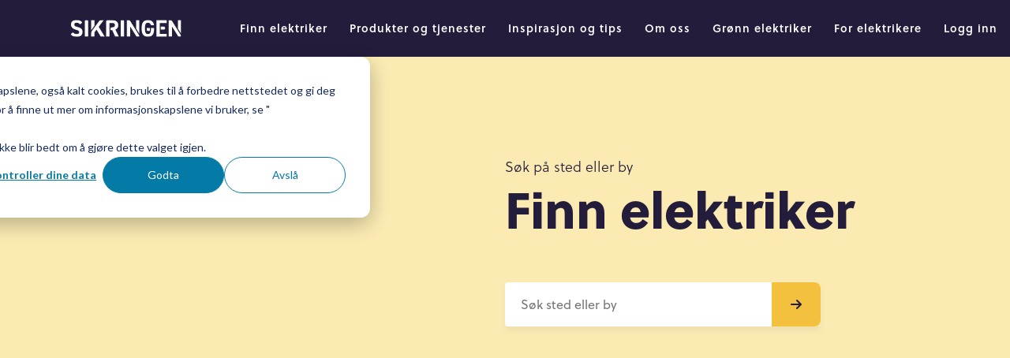

--- FILE ---
content_type: text/html; charset=utf-8
request_url: https://www.sikringen.no/?pg_user_page=thomaslmelektro-no
body_size: 50244
content:

<!DOCTYPE html>
<html lang="no">
<head>
    <script id="CookieConsent" src="https://policy.app.cookieinformation.com/uc.js" data-culture="NB" type="text/javascript" data-gcm-enabled="false" nonce="gNMmgnw&#x2B;Ug0Qc3A2LwxlCw=="></script>
    <!-- Google Tag Manager -->

    <script nonce="gNMmgnw&#x2B;Ug0Qc3A2LwxlCw==">
        (function (w, d, s, l, i) {
            w[l] = w[l] || []; w[l].push({
                'gtm.start':

                    new Date().getTime(), event: 'gtm.js'
            }); var f = d.getElementsByTagName(s)[0],

                j = d.createElement(s), dl = l != 'dataLayer' ? '&l=' + l : ''; j.async = true; j.src =

                    'https://www.googletagmanager.com/gtm.js?id=' + i + dl; f.parentNode.insertBefore(j, f);

        })(window, document, 'script', 'dataLayer', 'GTM-MDXJPSNL');</script>

    <!-- End Google Tag Manager -->

    <!-- Google search console verification -->
    <meta name="google-site-verification" content="rzrdi4XYCqlTEXP1dMWmWK9YmbSLZzGNTFhDVlCEdMc" />

    <!-- Meta Pixel Code -->
    <script nonce="gNMmgnw&#x2B;Ug0Qc3A2LwxlCw==">
        !function (f, b, e, v, n, t, s) {
            if (f.fbq) return; n = f.fbq = function () {
                n.callMethod ?
                    n.callMethod.apply(n, arguments) : n.queue.push(arguments)
            };
            if (!f._fbq) f._fbq = n; n.push = n; n.loaded = !0; n.version = '2.0';
            n.queue = []; t = b.createElement(e); t.async = !0;
            t.src = v; s = b.getElementsByTagName(e)[0];
            s.parentNode.insertBefore(t, s)
        }(window, document, 'script',
            'https://connect.facebook.net/en_US/fbevents.js');
        fbq('init', '3329699130618683');
        fbq('track', 'PageView');
    </script>
    <noscript>
        <img height="1" width="1" style="display:none"
             src=https://www.facebook.com/tr?id =3329699130618683&ev =PageView&noscript =1 />
    </noscript>
    <!-- End Meta Pixel Code -->
    <meta charset="utf-8" />
    <meta name="viewport" content="width=device-width, initial-scale=1.0" />

    
<title>Sikringen</title>
<meta name="description" content="" />
<meta name="keywords" content="" />
<meta name="author" content="HKBits" />
<meta name="copyright" content="" />
<meta name="generator" content="Umbraco CMS" />

<meta property="og:title" content="Sikringen" />
<meta property="og:description" content="" />



<meta property="og:locale" content="nb_NO" />
<meta property="og:type" content="website" />
<meta name="msapplication-TileColor" content="#cb333b">
<meta name="theme-color" content="#ffffff">

    <link rel="apple-touch-icon" sizes="180x180" href="/apple-touch-icon.png">
    <link rel="icon" type="image/png" sizes="32x32" href="/favicon-32x32.png">
    <link rel="icon" type="image/png" sizes="16x16" href="/favicon-16x16.png">
    <link rel="manifest" href="/site.webmanifest">
    <link rel="mask-icon" href="/safari-pinned-tab.svg" color="#cb333b">
    <link rel="stylesheet" href="https://use.typekit.net/pgz8bhh.css">
    <script src="https://kit.fontawesome.com/b75e4f7504.js" crossorigin="anonymous" nonce="gNMmgnw&#x2B;Ug0Qc3A2LwxlCw=="></script>

    <script type="text/javascript" nonce="gNMmgnw&#x2B;Ug0Qc3A2LwxlCw==">
        (function(c,l,a,r,i,t,y){
            c[a]=c[a]||function(){(c[a].q=c[a].q||[]).push(arguments)};
            t=l.createElement(r);t.async=1;t.src="https://www.clarity.ms/tag/"+i;
            y=l.getElementsByTagName(r)[0];y.parentNode.insertBefore(t,y);
        })(window, document, "clarity", "script", "pqlfr11zpp");
    </script>
    
    <link rel="stylesheet" type="text/css" href="/dist/styles/main/main.css?v=jy4VKuVWrok1EHasKeU408IbmcECw59c45bZaiMrgbs" async defer />
    <script src="/dist/js/start.js?v=ME1uX9_ipFNy2usCpdTII7-QX_gvKx3Xi5wSo-HJNOs" type="text/javascript" add-nonce="true" nonce="gNMmgnw&#x2B;Ug0Qc3A2LwxlCw=="></script>
</head>
<body class="menu-not-active frontpage">
    <!-- Google Tag Manager (noscript) -->

    <noscript>
        <iframe src=https://www.googletagmanager.com/ns.html?id =GTM-MDXJPSNL
                height="0" width="0" style="display:none;visibility:hidden"></iframe>
    </noscript>

    <!-- End Google Tag Manager (noscript) -->

    <div class="uu">
        <a href="javascript:void(0);" onclick="link0.focus();" class="goto-content external" tabindex="1" id="uuGotoMainContent">Gå til hovedinnholdet</a>
        <a href="javascript:void(0);" onclick="menuItemcount0.focus();" class="goto-content external" tabindex="2">Gå til menyen</a>
    </div>

    <div id="trigger"></div>

    
<div id="hover-circle"></div>

<header id="main-header" class="nav-down">

    <div class="header-items">
        <a href="/">
            <div class="logo">
                <svg viewBox="0 0 106 18" fill="none" xmlns="http://www.w3.org/2000/svg">
    <g clip-path="url(#clip0_2558_4137)">
        <mask id="mask0_2558_4137" style="mask-type:luminance" maskUnits="userSpaceOnUse" x="0" y="0" width="106" height="18">
            <path d="M105.188 0.950012H0V17.05H105.188V0.950012Z" fill="white" />
        </mask>
        <g mask="url(#mask0_2558_4137)">
            <path d="M6.70766 7.65768C4.61603 7.1341 3.61429 6.58915 3.61429 5.36035C3.61429 4.29182 4.38629 3.63201 5.82079 3.63201C7.41289 3.63201 8.23031 4.15559 8.91417 5.22411L10.6398 3.99264C11.0192 3.72283 11.0886 3.17789 10.7787 2.83329C9.63542 1.56709 7.94181 0.950012 5.79942 0.950012C2.07027 0.950012 0.432753 2.88404 0.432753 5.36035C0.432753 7.83666 1.97944 9.43143 5.07282 10.2489C7.61858 10.9087 8.2784 11.5231 8.2784 12.613C8.2784 13.5693 7.66399 14.3653 5.84483 14.3653C4.23136 14.3653 3.27503 13.8418 2.43357 12.7973L0 14.4802C1.38641 16.2994 3.2964 17.05 6.04785 17.05C9.73159 17.05 11.4599 15.0492 11.4599 12.4794C11.4599 9.7039 9.98269 8.47777 6.70766 7.65768Z" fill="#FAFAFA" />
            <path d="M13.6265 16.8443H16.8107V2.01318C16.8107 1.53768 16.426 1.15302 15.9505 1.15302H14.4866C14.0111 1.15302 13.6265 1.53768 13.6265 2.01318V16.8443Z" fill="#FAFAFA" />
            <path d="M47.7737 16.8443H50.9579V2.01318C50.9579 1.53768 50.5732 1.15302 50.0977 1.15302H48.6338C48.1584 1.15302 47.7737 1.53768 47.7737 2.01318V16.8443Z" fill="#FAFAFA" />
        </g>
        <path d="M22.8851 1.1557H19.7036V10.7137L22.8851 6.3514V1.1557Z" fill="#FAFAFA" />
        <mask id="mask1_2558_4137" style="mask-type:luminance" maskUnits="userSpaceOnUse" x="0" y="0" width="106" height="18">
            <path d="M105.188 0.950012H0V17.05H105.188V0.950012Z" fill="white" />
        </mask>
        <g mask="url(#mask1_2558_4137)">
            <path d="M31.6177 1.1557H28.8422C28.2144 1.1557 27.6241 1.45489 27.2554 1.96244L20.2539 11.5605C19.8959 12.0493 19.7036 12.6397 19.7036 13.2461V16.847H22.8878V12.6851L24.7524 10.2301L28.754 16.847H32.5526L26.8227 7.50007L31.6177 1.1557Z" fill="#FAFAFA" />
            <path d="M45.4256 5.95338C45.4256 2.76917 43.1737 1.1557 39.5594 1.1557H36.418V3.86174H39.2629C41.1515 3.86174 42.2414 4.31586 42.2414 5.95338C42.2414 7.59089 41.1489 7.9996 39.2629 7.9996H39.0492C38.5069 7.9996 38.0662 8.44037 38.0662 8.98265V10.6843H39.669L42.4899 16.847H45.992L42.741 10.1607C44.4453 9.45547 45.423 8.06906 45.423 5.95338" fill="#FAFAFA" />
            <path d="M37.1259 7.9996V1.1557H35.0583C34.4412 1.1557 33.9443 1.65524 33.9443 2.26964V16.8443H37.1285V7.9996H37.1259Z" fill="#FAFAFA" />
        </g>
        <path d="M65.4392 1.1557H62.4126V9.24176L65.4392 14.1036V1.1557Z" fill="#FAFAFA" />
        <mask id="mask2_2558_4137" style="mask-type:luminance" maskUnits="userSpaceOnUse" x="0" y="0" width="106" height="18">
            <path d="M105.188 0.950012H0V17.05H105.188V0.950012Z" fill="white" />
        </mask>
        <g mask="url(#mask2_2558_4137)">
            <path d="M53.6372 1.1557V16.847H56.6611V7.1341L62.7784 16.8443H65.4391C65.4391 16.2192 65.2627 15.6048 64.9342 15.0759L56.808 2.01586C56.4741 1.4816 55.8891 1.1557 55.2587 1.1557H53.6345H53.6372Z" fill="#FAFAFA" />
        </g>
        <path d="M102.164 1.1557V9.24176L105.188 14.1036V1.1557H102.164Z" fill="#FAFAFA" />
        <mask id="mask3_2558_4137" style="mask-type:luminance" maskUnits="userSpaceOnUse" x="0" y="0" width="106" height="18">
            <path d="M105.188 0.950012H0V17.05H105.188V0.950012Z" fill="white" />
        </mask>
        <g mask="url(#mask3_2558_4137)">
            <path d="M93.3865 1.1557V16.847H96.4104V7.1341L102.528 16.8443H105.188C105.188 16.2192 105.015 15.6048 104.683 15.0759L96.6455 2.15477C96.2581 1.53503 95.5796 1.1557 94.8477 1.1557H93.3865Z" fill="#FAFAFA" />
            <path d="M76.3596 11.3655C76.1779 13.2541 75.4513 14.368 73.6535 14.368C71.8558 14.368 70.8353 13.1178 70.8353 10.1153V7.88741C70.8353 4.88486 71.813 3.63468 73.6535 3.63468C74.9972 3.63468 75.8066 4.31587 76.1913 5.38973C76.3249 5.76639 76.6775 6.02016 77.0755 6.02016H79.4076C78.9267 2.81459 76.9499 0.950012 73.6509 0.950012C70.1274 0.950012 67.6484 3.04165 67.6484 8.11447V10.1153C67.6484 14.913 70.1274 17.05 73.6509 17.05C77.1743 17.05 79.4262 14.913 79.4262 10.1153V8.68346H76.3569V11.3681L76.3596 11.3655Z" fill="#FAFAFA" />
            <path d="M72.5129 8.68077V10.4572C72.5129 10.9567 72.919 11.3628 73.4185 11.3628H75.4166V8.6781H72.5129V8.68077Z" fill="#FAFAFA" />
        </g>
        <path d="M81.6167 1.1557V16.8443H91.3937V14.1623H84.8009V10.4786V10.0699V7.3852V3.86174H85.7439H91.3937V1.1557H81.6167Z" fill="#FAFAFA" />
        <mask id="mask4_2558_4137" style="mask-type:luminance" maskUnits="userSpaceOnUse" x="0" y="0" width="106" height="18">
            <path d="M105.188 0.950012H0V17.05H105.188V0.950012Z" fill="white" />
        </mask>
        <g mask="url(#mask4_2558_4137)">
            <path d="M89.8711 9.26314V8.19462C89.8711 7.74851 89.5104 7.38788 89.0643 7.38788H85.7439V10.0725H89.0643C89.5104 10.0725 89.8711 9.71192 89.8711 9.26581" fill="#FAFAFA" />
        </g>
    </g>
    <defs>
        <clipPath id="clip0_2558_4137">
            <rect width="105.188" height="16.1" fill="white" transform="translate(0 0.950012)" />
        </clipPath>
    </defs>
</svg>

            </div>
        </a>

        <div class="nav-icon" id="nav-btn">
            <div class="bar bar1"></div>
            <div class="bar bar3"></div>
        </div>

        <div class="header-main-navigation" id="main-navigation">
            <div class="header-main-navigation-menu">
                <div class="complete-nav">
                    <nav>
                        <ul class="main-menu">
                                    
    <li class="menu-item  level0">
            <a href="https://sikringen.no/finn-elektriker/">
                Finn elektriker
            </a>
    </li>

                                    
    <li class="menu-item has-children level0">
            <a href="https://sikringen.no/produkter-og-tjenester/" class="has-sub-nav" target="" tabindex="0">
                Produkter og tjenester

                <i class="fa-solid fa-angle-right"></i>
            </a>
            <ul class="submenu level0">
                    
    <li class="menu-item has-children level1">
            <a href="https://sikringen.no/produkter-og-tjenester/solcelleanlegg/" class="has-sub-nav" tabindex="0">
                Solcelleanlegg

                <i class="fa-solid fa-angle-right"></i>
            </a>
            <ul class="submenu level1">
                    
    <li class="menu-item  level2">
            <a href="https://sikringen.no/produkter-og-tjenester/solcelleanlegg/enebolig/">
                Enebolig
            </a>
    </li>

                    
    <li class="menu-item  level2">
            <a href="https://sikringen.no/produkter-og-tjenester/solcelleanlegg/hytte/">
                Hytte
            </a>
    </li>

                    
    <li class="menu-item  level2">
            <a href="https://sikringen.no/produkter-og-tjenester/solcelleanlegg/naeringsbygg/">
                N&#xE6;ringsbygg
            </a>
    </li>

            </ul>
    </li>

                    
    <li class="menu-item has-children level1">
            <a href="https://sikringen.no/produkter-og-tjenester/varme/" class="has-sub-nav" tabindex="0">
                Varme

                <i class="fa-solid fa-angle-right"></i>
            </a>
            <ul class="submenu level1">
                    
    <li class="menu-item  level2">
            <a href="https://sikringen.no/produkter-og-tjenester/varme/varmepumpe/">
                Varmepumpe
            </a>
    </li>

                    
    <li class="menu-item  level2">
            <a href="https://sikringen.no/produkter-og-tjenester/varme/gulvvarme/">
                Gulvvarme
            </a>
    </li>

                    
    <li class="menu-item  level2">
            <a href="https://sikringen.no/produkter-og-tjenester/varme/panelovn/">
                Panelovn
            </a>
    </li>

                    
    <li class="menu-item  level2">
            <a href="https://sikringen.no/produkter-og-tjenester/varme/varmestyring/">
                Varmestyring
            </a>
    </li>

                    
    <li class="menu-item  level2">
            <a href="https://sikringen.no/produkter-og-tjenester/varme/ell-varmepumper/">
                ELL Varmepumper
            </a>
    </li>

            </ul>
    </li>

                    
    <li class="menu-item has-children level1">
            <a href="https://sikringen.no/produkter-og-tjenester/smarthus/#" class="has-sub-nav" tabindex="0">
                Smarthus

                <i class="fa-solid fa-angle-right"></i>
            </a>
            <ul class="submenu level1">
                    
    <li class="menu-item  level2">
            <a href="https://sikringen.no/produkter-og-tjenester/smarthus/eaton-xcomfort/">
                Eaton xComfort
            </a>
    </li>

                    
    <li class="menu-item  level2">
            <a href="https://sikringen.no/produkter-og-tjenester/smarthus/futurehome/">
                Futurehome
            </a>
    </li>

                    
    <li class="menu-item  level2">
            <a href="https://sikringen.no/produkter-og-tjenester/smarthus/elko-smarthus/">
                ELKO Smarthus
            </a>
    </li>

                    
    <li class="menu-item  level2">
            <a href="https://sikringen.no/produkter-og-tjenester/smarthus/sg-smart/">
                SG Smart
            </a>
    </li>

                    
    <li class="menu-item  level2">
            <a href="https://sikringen.no/produkter-og-tjenester/smarthus/plejd/">
                Plejd
            </a>
    </li>

                    
    <li class="menu-item  level2">
            <a href="https://sikringen.no/produkter-og-tjenester/smarthus/smartsound/">
                SmartSound
            </a>
    </li>

            </ul>
    </li>

                    
    <li class="menu-item has-children level1">
            <a href="https://sikringen.no/produkter-og-tjenester/belysning/#" class="has-sub-nav" tabindex="0">
                Belysning

                <i class="fa-solid fa-angle-right"></i>
            </a>
            <ul class="submenu level1">
                    
    <li class="menu-item  level2">
            <a href="https://sikringen.no/produkter-og-tjenester/belysning/innendoersbelysning/">
                Innend&#xF8;rsbelysning
            </a>
    </li>

                    
    <li class="menu-item  level2">
            <a href="https://sikringen.no/produkter-og-tjenester/belysning/utendoersbelysning/">
                Utend&#xF8;rsbelysning
            </a>
    </li>

                    
    <li class="menu-item  level2">
            <a href="https://sikringen.no/produkter-og-tjenester/belysning/lysstyring/">
                Lysstyring
            </a>
    </li>

            </ul>
    </li>

                    
    <li class="menu-item has-children level1">
            <a href="https://sikringen.no/produkter-og-tjenester/elbillading/" class="has-sub-nav" tabindex="0">
                Elbillading

                <i class="fa-solid fa-angle-right"></i>
            </a>
            <ul class="submenu level1">
                    
    <li class="menu-item  level2">
            <a href="https://sikringen.no/produkter-og-tjenester/elbillading/elbillader-hjemme/">
                Elbillading hjemme
            </a>
    </li>

                    
    <li class="menu-item  level2">
            <a href="https://sikringen.no/produkter-og-tjenester/elbillading/elbillading-i-sameie-eller-borettslag/">
                Sameie eller borettslag
            </a>
    </li>

                    
    <li class="menu-item  level2">
            <a href="https://sikringen.no/produkter-og-tjenester/elbillading/bedrift-eller-naering/">
                N&#xE6;ring og bedrift
            </a>
    </li>

                    
    <li class="menu-item  level2">
            <a href="https://sikringen.no/produkter-og-tjenester/elbillading/amina-lader/">
                Amina lader
            </a>
    </li>

                    
    <li class="menu-item  level2">
            <a href="https://sikringen.no/produkter-og-tjenester/elbillading/zaptec/">
                Zaptec
            </a>
    </li>

                    
    <li class="menu-item  level2">
            <a href="https://sikringen.no/produkter-og-tjenester/elbillading/laddel-komplett-ladeoperatoer-med-betalingsloesning/">
                Ladell
            </a>
    </li>

            </ul>
    </li>

                    
    <li class="menu-item has-children level1">
            <a href="https://sikringen.no/produkter-og-tjenester/sikkerhet/" class="has-sub-nav" tabindex="0">
                Sikkerhet

                <i class="fa-solid fa-angle-right"></i>
            </a>
            <ul class="submenu level1">
                    
    <li class="menu-item  level2">
            <a href="https://sikringen.no/produkter-og-tjenester/sikkerhet/brannsikkerhet/">
                Brannsikkerhet
            </a>
    </li>

                    
    <li class="menu-item  level2">
            <a href="https://sikringen.no/produkter-og-tjenester/sikkerhet/innbrudd/">
                Innbrudd
            </a>
    </li>

                    
    <li class="menu-item  level2">
            <a href="https://sikringen.no/produkter-og-tjenester/sikkerhet/komfyrvakt/">
                Komfyrvakt
            </a>
    </li>

                    
    <li class="menu-item  level2">
            <a href="https://sikringen.no/produkter-og-tjenester/sikkerhet/overspenningsvern/">
                Overspenningsvern
            </a>
    </li>

                    
    <li class="menu-item  level2">
            <a href="https://sikringen.no/produkter-og-tjenester/sikkerhet/tidsbryter/">
                Tidsbryter
            </a>
    </li>

            </ul>
    </li>

            </ul>
    </li>

                                    
    <li class="menu-item  level0">
            <a href="https://sikringen.no/inspirasjon-og-tips/#">
                Inspirasjon og tips
            </a>
    </li>

                                    
    <li class="menu-item  level0">
            <a href="https://sikringen.no/om-oss/">
                Om oss
            </a>
    </li>

                                    
    <li class="menu-item  level0">
            <a href="https://sikringen.no/groenn-elektriker/">
                Gr&#xF8;nn elektriker
            </a>
    </li>

                                    
    <li class="menu-item  level0">
            <a href="https://sikringen.no/for-elektrikere/">
                For elektrikere
            </a>
    </li>

                                    
    <li class="menu-item  level0">
            <a href="https://intranett.sikringen.no/">
                Logg inn
            </a>
    </li>

                        </ul>
                    </nav>

                        <div class="nav-buttons">
                            

<a href="https://intranett.sikringen.no/" class="btn btn-blue">
    Logg inn
</a>
                        </div>
                </div>
            </div>
        </div>
    </div>
</header>

    
<main>



<section class="frontpage-hero-1">

    <div class="content-wrapper">

        <div class="hero-media">

                <div class="hero-image-container">
                    <svg version="1.1" id="Layer_1" xmlns="http://www.w3.org/2000/svg" xmlns:xlink="http://www.w3.org/1999/xlink" x="0px" y="0px"
                         viewBox="0 0 385.2 500.5" style="enable-background:new 0 0 385.2 500.5;" xml:space="preserve">
                    <defs>
                    <mask id="mask">
                    <path class="st0" d="M16.6,0.8h185.7c31.7,0,61,16.9,76.9,44.4L372,205.9c15.9,27.5,15.9,61.3,0,88.7l-92.9,160.8
    c-15.9,27.5-45.2,44.4-76.9,44.4h-334.1V0.8H16.6L16.6,0.8z" />
                                      </mask>
                                      </defs>
                                    </svg>

                    
<picture>

    <source media="(min-width: 1000px)" srcset="/media/rduc3rvs/dscf8370-enhanced-nr.jpg?rxy=0.43615494978479197,0.5187157373189069&amp;width=1200&amp;height=660&amp;v=1db98aa3249ef10">
        <source media="(min-width: 300px)" srcset="/media/rduc3rvs/dscf8370-enhanced-nr.jpg?rxy=0.43615494978479197,0.5187157373189069&amp;width=480&amp;height=515&amp;v=1db98aa3249ef10">
    <img src="/media/rduc3rvs/dscf8370-enhanced-nr.jpg?rxy=0.43615494978479197,0.5187157373189069&amp;width=1200&amp;height=660&amp;v=1db98aa3249ef10" alt="">


</picture>

                </div>

        </div>

        <div class="hero-text">

            <div class="headers">
                <div class="header">
                    <h1 class="display">Finn elektriker</h1>
                </div>

                <div class="subheader">
                    <p class="ingress">S&#xF8;k p&#xE5; sted eller by</p>
                </div>
            </div>

            <div class="electrician-search">

                <form action="https://sikringen.no/finn-elektriker/" method="get">
                    <div class="form-element input-btn-wrap">
                        <input type="text" name="postnr" placeholder="Søk sted eller by" />
                        <button type="submit" class="btn btn-input-wrap"><i class="fa-solid fa-arrow-right"></i></button>
                    </div>
                </form>

            </div>

        </div>
    </div>

</section>


<div class="frontpage-featured-inspiration-articles bg-transparent">

    <div class="content-wrapper">

        <div class="text-section">

            <h2>Inspirasjon</h2>

            <div class="text">
                
            </div>

        </div>

        <div class="articles-list">

                    
<a href="https://sikringen.no/inspirasjon-og-tips/inspirasjon/slik-gjoer-du-huset-tryggere-i-2026-elektrikernes-beste-raad-for-nytt-aar/">
    <div class="inspiration-item-wrapper inspiration-tall">

        <div class="image-container">

                
<picture>

    <source media="(min-width: 1000px)" srcset="/media/ebldtfik/dscf8291-enhanced-nr_small.jpg?width=358&amp;height=477&amp;v=1dc7fbdae01c3d0">
        <source media="(min-width: 300px)" srcset="/media/ebldtfik/dscf8291-enhanced-nr_small.jpg?width=358&amp;height=268&amp;v=1dc7fbdae01c3d0">
    <img src="/media/ebldtfik/dscf8291-enhanced-nr_small.jpg?width=358&amp;height=477&amp;v=1dc7fbdae01c3d0" alt="">


</picture>

        </div>

        <div class="label-container">

            <div class="text">

                <div class="tag">
                    <h6>Inspirasjon</h6>
                </div>

                    <h4>Slik gj&#xF8;r du huset tryggere i 2026 &#x2013; elektrikernes beste r&#xE5;d for nytt &#xE5;r</h4>

            </div>

        </div>

    </div>
</a>
                    
<a href="https://sikringen.no/inspirasjon-og-tips/inspirasjon/lys-opp-vinteren-smart-trygg-og-stemningsfull-belysning/">
    <div class="inspiration-item-wrapper inspiration-tall">

        <div class="image-container">

                
<picture>

    <source media="(min-width: 1000px)" srcset="/media/a4zn15ew/post-3.jpg?width=358&amp;height=477&amp;v=1dc682536858170">
        <source media="(min-width: 300px)" srcset="/media/a4zn15ew/post-3.jpg?width=358&amp;height=268&amp;v=1dc682536858170">
    <img src="/media/a4zn15ew/post-3.jpg?width=358&amp;height=477&amp;v=1dc682536858170" alt="">


</picture>

        </div>

        <div class="label-container">

            <div class="text">

                <div class="tag">
                    <h6>Inspirasjon</h6>
                </div>

                    <h4>Lys opp vinteren &#x2013; smart, trygg og stemningsfull belysning</h4>

            </div>

        </div>

    </div>
</a>
                    
<a href="https://sikringen.no/inspirasjon-og-tips/inspirasjon/smart-stroembruk-i-moerketiden-smaa-grep-som-gir-stor-effekt/">
    <div class="inspiration-item-wrapper inspiration-tall">

        <div class="image-container">

                
<picture>

    <source media="(min-width: 1000px)" srcset="/media/1y2lyvrl/post-2.jpeg?width=358&amp;height=477&amp;v=1dc6824002665a0">
        <source media="(min-width: 300px)" srcset="/media/1y2lyvrl/post-2.jpeg?width=358&amp;height=268&amp;v=1dc6824002665a0">
    <img src="/media/1y2lyvrl/post-2.jpeg?width=358&amp;height=477&amp;v=1dc6824002665a0" alt="">


</picture>

        </div>

        <div class="label-container">

            <div class="text">

                <div class="tag">
                    <h6>Inspirasjon</h6>
                </div>

                    <h4>Smart str&#xF8;mbruk i m&#xF8;rketiden &#x2013; sm&#xE5; grep som gir stor effekt</h4>

            </div>

        </div>

    </div>
</a>

        </div>

            <div class="cta-wrapper">
                <a href="https://sikringen.no/inspirasjon-og-tips/inspirasjon/" class="btn btn-light-yellow">Se flere inspirasjonsartikler</a>
            </div>

    </div>

</div>
<section class="frontpage-text-image-component-2 bg-transparent">

    <div class="content-wrapper">

        <div class="media page-image">

                
<picture>

    <source media="(min-width: 1000px)" srcset="/media/20bhumwr/ell_front_small_dining.jpg?rxy=0.6255380200860832,0.5053031308377824&amp;width=627&amp;height=457&amp;v=1db36a4f1798110">
        <source media="(min-width: 300px)" srcset="/media/20bhumwr/ell_front_small_dining.jpg?rxy=0.6255380200860832,0.5053031308377824&amp;width=232&amp;height=309&amp;v=1db36a4f1798110">
    <img src="/media/20bhumwr/ell_front_small_dining.jpg?rxy=0.6255380200860832,0.5053031308377824&amp;width=627&amp;height=457&amp;v=1db36a4f1798110" alt="">


</picture>

        </div>

        <div class="text-wrapper">

            <div class="text">

                <h3>Stilig p&#xE5; utsiden, smart p&#xE5; innsiden.</h3>

                <p>ELL Front er varmepumpen for deg som vil ha funksjonalitet og estetikk i ett. Er du lei av at alt i hjemmet ditt m&#xE5; v&#xE6;re standard hvitt? Skreddersy varmepumpen med utskiftbare frontpaneler i et stort utvalg av farger.</p>

            </div>

                <div class="cta-wrapper">
                    <a href="https://sikringen.no/produkter-og-tjenester/varme/ell-varmepumper/" class="btn">ELL varmepumper</a>
                </div>

        </div>

    </div>

</section>
<section class="frontpage-text-links-and-icons bg-yellow">

    <div class="content-wrapper">

        <div class="text-wrapper">

            <div class="text">

                <h2>Vi fikser det</h2>

                <p><p>Våre dyktige elektrikere tilbyr alle typer elektrotjenester, fra montering av en enkel stikkontakt, til installasjon av smarthusløsninger, elbillading eller solcellepanel på taket ditt.</p></p>

            </div>

                <div class="cta-wrapper">
                    <a href="https://sikringen.no/produkter-og-tjenester/#" class="btn">Alle kompetanseomr&#xE5;der</a>
                </div>

        </div>

        <div class="icons-wrapper">

            <div class="icons">



<div class="icon-wrapper">
    <div class="icon">
        <img src="/media/i2mdez4p/asset-30.svg?v=1da8a7a9b397c50" />
    </div>

    <div class="title">
        <h5>Smarthus</h5>
    </div>
</div>
<div class="icon-wrapper">
    <div class="icon">
        <img src="/media/nekppgej/asset-32.svg?v=1da8a7a9b2c5cf0" />
    </div>

    <div class="title">
        <h5>Elbillading</h5>
    </div>
</div>
<div class="icon-wrapper">
    <div class="icon">
        <img src="/media/wl2gxxy1/asset-28.svg?v=1da8a7a9b0cc700" />
    </div>

    <div class="title">
        <h5>Belysning</h5>
    </div>
</div>
<div class="icon-wrapper">
    <div class="icon">
        <img src="/media/xdhlsg1d/asset-29.svg?v=1da8a7a9b4737f0" />
    </div>

    <div class="title">
        <h5>Varme</h5>
    </div>
</div>
<div class="icon-wrapper">
    <div class="icon">
        <img src="/media/dlaa5u2y/asset-33.svg?v=1da8a7a9b5e1b50" />
    </div>

    <div class="title">
        <h5>Sikkerhet</h5>
    </div>
</div>
<div class="icon-wrapper">
    <div class="icon">
        <img src="/media/q5xh422h/asset-31.svg?v=1da8a7a9b1c0940" />
    </div>

    <div class="title">
        <h5>Solcelleanlegg</h5>
    </div>
</div>
<div class="icon-wrapper">
    <div class="icon">
        <img src="/media/wewfm0kh/asset-27.svg?v=1da8a7a9ae82800" />
    </div>

    <div class="title">
        <h5>Elsjekken</h5>
    </div>
</div>
            </div>

            <div class="cta-wrapper">
                    <a href="https://sikringen.no/produkter-og-tjenester/#" class="btn">Alle kompetanseomr&#xE5;der</a>
            </div>

        </div>

    </div>

</section>
<section class="frontpage-text-image-component-1 bg-light-green">

    <div class="content-wrapper">

        <div class="image-container">

                <div class="page-image">
                    
<picture>

    <source media="(min-width: 1000px)" srcset="/media/y3qdx1u2/shutterstock_2399269737_small.jpg?rxy=0.5,0.4160341111423484&amp;width=603&amp;height=453&amp;v=1dbbe7169085fe0">
        <source media="(min-width: 300px)" srcset="/media/y3qdx1u2/shutterstock_2399269737_small.jpg?rxy=0.5,0.4160341111423484&amp;width=358&amp;height=268&amp;v=1dbbe7169085fe0">
    <img src="/media/y3qdx1u2/shutterstock_2399269737_small.jpg?rxy=0.5,0.4160341111423484&amp;width=603&amp;height=453&amp;v=1dbbe7169085fe0" alt="">


</picture>
                </div>

        </div>

        <div class="text-column-wrapper">

            <div class="text">
                <h6>Sikringen - Gr&#xF8;nn Elektriker</h6>

                <h3>Elektrikere med h&#xF8;y kompetanse innen den teknologiske utviklingen som gir deg gode r&#xE5;d om energibesparende l&#xF8;sninger.</h3>
            </div>

            <div class="cta-wrapper">
                <a href="https://sikringen.no/groenn-elektriker/#" class="btn">Gr&#xF8;nn elektriker</a>
            </div>

        </div>

    </div>

</section>
<div class="green-electrician-badge-component bg-transparent ">

    <div class="content-wrapper">

        <div class="badge-container">

            <div class="green-electrician-badge bg-light-green">

                <div class="icon-wrapper">
                    <svg viewBox="0 0 108 109" fill="none" xmlns="http://www.w3.org/2000/svg">
    <path d="M5.95786 49.2052L4.46903 49.0676L4.85359 44.894L8.63211 45.2433C9.84575 46.3616 10.3538 47.9528 10.1986 49.611C9.92337 52.6027 7.66543 54.6772 4.6278 54.3985C1.73481 54.1339 -0.240883 51.5831 0.023719 48.676C0.171896 47.0743 0.972759 45.7584 2.24638 44.8411L3.17425 46.1605C2.32399 46.778 1.66072 47.6952 1.55488 48.8172C1.37495 50.7823 2.77205 52.3734 4.79714 52.5569C6.94571 52.7544 8.4804 51.4914 8.66739 49.4698C8.74853 48.5702 8.49451 47.6529 7.93709 46.9367L6.18013 46.7744L5.95786 49.2052Z" fill="#244135" />
    <path d="M6.71628 38.6564C7.07967 37.5733 6.96324 36.6419 6.02832 36.3244C5.19923 36.0457 4.43012 36.5149 4.10554 37.4781L3.70334 38.667L6.40581 39.5772L6.71628 38.6529V38.6564ZM2.70138 36.9594C3.20236 35.4741 4.58535 33.8865 6.57869 34.5604C8.08868 35.0719 8.54027 36.3844 8.47677 37.5839L13.4407 36.028L12.7457 38.0884L8.01812 39.4714L7.82055 40.0606L11.6449 41.3518L11.084 43.01L1.72412 39.8524L2.69786 36.963L2.70138 36.9594Z" fill="#244135" />
    <path d="M11.4546 24.8619L14.2488 31.1171C14.651 30.8702 14.9933 30.5315 15.2684 30.0905C16.2739 28.4711 15.6706 26.4707 13.9701 25.4123C13.1657 24.9149 12.2767 24.742 11.4546 24.8619ZM12.9364 31.5476L10.1563 25.3523C9.77883 25.5852 9.45778 25.9168 9.20376 26.3225C8.20533 27.9278 8.80862 29.9317 10.5091 30.9866C11.2888 31.4699 12.1532 31.6569 12.9364 31.5476ZM10.7526 23.2955C12.1109 22.8757 13.642 23.0309 14.9474 23.8423C17.3465 25.3312 18.1191 28.4182 16.5773 30.9019C16.1363 31.6111 15.5648 32.1826 14.9192 32.5813L15.2543 33.3539L14.0089 33.9431L13.6491 33.1563C12.3049 33.5515 10.8161 33.3574 9.5354 32.5601C7.13634 31.0713 6.3637 27.9842 7.89839 25.5146C8.32176 24.8302 8.87919 24.2798 9.50717 23.8882L9.18965 23.1932L10.435 22.604L10.7526 23.299V23.2955Z" fill="#244135" />
    <path d="M25.4185 20.286L17.2793 18.8113L21.8763 23.6518L20.6098 24.8548L13.8042 17.6965L14.9191 16.6345L23.0864 18.1022L18.4788 13.2512L19.7454 12.0481L26.551 19.2065L25.4185 20.286Z" fill="#244135" />
    <path d="M34.4396 14.3555L26.8967 10.965L30.1954 16.7686L28.6713 17.633L23.792 9.04578L25.1291 8.28373L32.7038 11.6742L29.398 5.85997L30.9221 4.99561L35.8014 13.5828L34.4396 14.3555Z" fill="#244135" />
    <path d="M42.6104 11.2615L40.6982 1.5665L46.7488 0.374023L47.0381 1.84168L42.7057 2.69899L43.1996 5.20389L47.532 4.35011L47.8213 5.81777L43.4889 6.67155L44.0358 9.45517L48.3717 8.60139L48.661 10.069L42.6104 11.2615Z" fill="#244135" />
    <path d="M52.8065 0L51.0566 0.0282242L51.2154 9.9067L57.1143 9.81145L57.0896 8.31556L52.9406 8.3826L52.8065 0Z" fill="#244135" />
    <path d="M58.8535 10.0266L60.5434 0.292725L66.6222 1.34761L66.3647 2.82232L62.0146 2.06379L61.5772 4.58281L65.9272 5.33781L65.6732 6.81252L61.3196 6.054L60.8327 8.85172L65.1863 9.60672L64.9288 11.0814L58.8535 10.0266Z" fill="#244135" />
    <path d="M73.3644 7.77582L74.3911 14.5532L72.5142 13.8123L71.7486 8.64018L70.0093 9.59275L68.905 12.3869L67.2786 11.7448L70.9054 2.55786L72.5318 3.19996L70.8948 7.3454L75.9328 4.54414L77.9156 5.32384L73.3644 7.77582Z" fill="#244135" />
    <path d="M83.264 10.309L78.7234 17.358L77.2522 16.409L81.7928 9.36348L79.7747 8.06164L80.5862 6.80566L86.0899 10.3513L85.282 11.6108L83.264 10.309Z" fill="#244135" />
    <path d="M88.0092 17.6965C88.8383 18.4832 89.7344 18.769 90.4118 18.0564C91.0151 17.4213 90.9128 16.5252 90.1754 15.8266L89.2652 14.9623L87.3001 17.0297L88.0057 17.7L88.0092 17.6965ZM91.2374 14.7682C92.3734 15.8478 93.2307 17.7741 91.7807 19.2947C90.6835 20.4519 89.3005 20.3072 88.2385 19.7428L87.5612 24.9007L85.9877 23.4013L86.7215 18.5326L86.2699 18.1057L83.4898 21.0305L82.2197 19.8239L89.0253 12.6655L91.2338 14.7647L91.2374 14.7682Z" fill="#244135" />
    <path d="M96.6188 20.6569L88.7625 26.6396L89.8226 28.0318L97.6789 22.0491L96.6188 20.6569Z" fill="#244135" />
    <path d="M98.8225 31.3923L95.2098 37.2206L94.2608 35.4389L97.0338 31.0007L95.0898 30.5985L92.4368 32.0132L91.6147 30.4679L100.333 25.8215L101.158 27.3668L97.2208 29.4625L102.876 30.5914L103.878 32.4719L98.8225 31.3923Z" fill="#244135" />
    <path d="M95.7073 38.84L105.187 36.0564L106.923 41.9729L105.491 42.3927L104.245 38.1556L101.793 38.8753L103.039 43.1125L101.603 43.5358L100.357 39.2987L97.6371 40.096L98.8825 44.3367L97.4466 44.7565L95.7073 38.84Z" fill="#244135" />
    <path d="M103.628 49.417C103.723 50.5566 104.203 51.3645 105.187 51.2833C106.059 51.2093 106.577 50.4719 106.493 49.4594L106.387 48.2069L103.547 48.4468L103.628 49.417ZM107.985 49.3782C108.116 50.9411 107.477 52.945 105.381 53.1214C103.794 53.2555 102.859 52.2289 102.435 51.1034L98.5017 54.5044L98.3182 52.3382L102.104 49.1877L102.051 48.5703L98.0289 48.909L97.8843 47.1661L107.727 46.3406L107.981 49.3782H107.985Z" fill="#244135" />
    <path d="M13.6773 75.3162C13.2998 74.5894 12.6365 74.2014 11.9733 74.5471C11.2853 74.9034 11.4582 75.9125 11.5817 76.738C11.811 78.2551 11.9909 80.0085 10.2234 80.9258C8.29353 81.9277 6.59655 80.5836 5.84155 79.13C5.15358 77.8035 5.09714 76.5581 5.54167 75.1186L7.10106 75.6443C6.75884 76.7909 6.72003 77.5424 7.18573 78.4456C7.58792 79.2217 8.36762 79.8039 9.28138 79.3311C10.121 78.8972 9.97287 77.8423 9.82469 76.7592C9.64124 75.3621 9.5742 73.8203 11.0877 73.0371C12.753 72.1727 14.2171 73.0971 14.965 74.5401C15.5295 75.6302 15.653 76.6957 15.4554 77.8776L13.8678 77.5424C14.0336 76.8827 14.023 76.0007 13.6702 75.3233" fill="#244135" />
    <path d="M17.9564 79.7557L10.0234 85.6365L11.0655 87.0422L18.9985 81.1615L17.9564 79.7557Z" fill="#244135" />
    <path d="M21.1037 89.319L19.4456 95.9693L17.9991 94.5616L19.2797 89.4954L17.3076 89.7035L15.2154 91.8592L13.9595 90.6385L20.8391 83.5542L22.0951 84.7749L18.9904 87.9713L24.7164 87.3186L26.2441 88.8039L21.1037 89.319Z" fill="#244135" />
    <path d="M27.7046 94.9568C28.6713 95.5671 29.6062 95.6765 30.1319 94.8404C30.6011 94.0995 30.326 93.2422 29.4651 92.6989L28.4032 92.0285L26.8791 94.4382L27.7011 94.9603L27.7046 94.9568ZM30.3048 91.457C31.6278 92.2931 32.845 94.0148 31.7195 95.7929C30.8657 97.1406 29.4828 97.2677 28.3326 96.9254L28.6713 102.119L26.8332 100.958L26.6074 96.0364L26.0817 95.7047L23.9226 99.1163L22.4443 98.1814L27.7258 89.8306L30.3013 91.4605L30.3048 91.457Z" fill="#244135" />
    <path d="M35.9176 94.5073L32.0403 103.593L33.6498 104.28L37.527 95.1941L35.9176 94.5073Z" fill="#244135" />
    <path d="M44.5015 107.471L41.2169 99.8821L39.7422 106.391L38.0347 106.003L40.222 96.3682L41.7215 96.7104L45.0272 104.32L46.509 97.797L48.2166 98.1851L46.0292 107.817L44.5015 107.471Z" fill="#244135" />
    <path d="M55.8231 104.13L55.7808 102.634L59.9721 102.517L60.0744 106.314C59.1077 107.654 57.5906 108.342 55.9254 108.388C52.9195 108.469 50.5946 106.472 50.5099 103.428C50.4288 100.521 52.7255 98.2556 55.6467 98.178C57.2555 98.1357 58.6561 98.7742 59.718 99.9314L58.5185 101.007C57.8059 100.238 56.8145 99.6845 55.689 99.7162C53.7133 99.7692 52.3021 101.346 52.3586 103.378C52.4186 105.537 53.8545 106.91 55.8831 106.853C56.7863 106.829 57.6647 106.465 58.3104 105.827L58.261 104.063L55.8196 104.13H55.8231Z" fill="#244135" />
    <path d="M64.7947 107.256L62.3286 97.6876L68.3051 96.1494L68.6755 97.5994L64.3996 98.7002L65.0346 101.173L69.3141 100.073L69.6881 101.523L65.4086 102.623L66.1177 105.372L70.3937 104.267L70.7677 105.717L64.7947 107.256Z" fill="#244135" />
    <path d="M80.946 101.187L73.5619 97.4583L76.596 103.407L75.0366 104.2L70.5454 95.4015L71.9178 94.7029L79.3302 98.4285L76.2926 92.4697L77.8484 91.6724L82.3396 100.475L80.946 101.187Z" fill="#244135" />
    <path d="M86.1868 95.3068L84.687 96.4353L85.841 97.9689L87.3407 96.8404L86.1868 95.3068Z" fill="#244135" />
    <path d="M95.2557 89.3263L87.046 88.3243L91.9182 92.8896L90.7222 94.1667L83.5144 87.4105L84.5658 86.2886L92.8037 87.2765L87.9209 82.7041L89.1169 81.427L96.3282 88.1832L95.2557 89.3263Z" fill="#244135" />
    <path d="M94.148 75.916C93.2449 77.5777 93.9575 79.5393 95.718 80.499C97.4785 81.4586 99.5142 80.9929 100.417 79.3312C101.328 77.6589 100.615 75.6938 98.8544 74.7377C97.0939 73.7781 95.0583 74.2438 94.148 75.916ZM101.769 80.0685C100.379 82.6228 97.3092 83.4731 94.8325 82.1219C92.3558 80.7706 91.4068 77.733 92.8003 75.1787C94.1974 72.6138 97.2633 71.7636 99.7435 73.1113C102.22 74.4625 103.169 77.5001 101.772 80.065" fill="#244135" />
    <path d="M80.4981 64.7393V43.4971C80.4981 40.6252 78.9634 37.9686 76.4761 36.5327L58.081 25.9134C55.5937 24.4774 52.5279 24.4774 50.0406 25.9134L31.6455 36.5327C29.1582 37.9686 27.6235 40.6252 27.6235 43.4971V64.7393C27.6235 67.6111 29.1547 70.2677 31.6455 71.7036L50.0406 82.323C52.5279 83.7589 55.5937 83.7589 58.081 82.323L76.4761 71.7036C78.9634 70.2677 80.4981 67.6111 80.4981 64.7393Z" fill="#244135" />
    <path d="M55.8829 51.6151C51.9774 50.6378 50.1111 49.6218 50.1111 47.3285C50.1111 45.3352 51.554 44.1039 54.2283 44.1039C57.1989 44.1039 58.7265 45.0812 60.0001 47.0745L63.2212 44.7743C63.9268 44.2697 64.0609 43.2537 63.4788 42.6116C61.3478 40.2513 58.1903 39.0977 54.1859 39.0977C47.2251 39.0977 44.1699 42.7068 44.1699 47.3321C44.1699 51.9573 47.0558 54.9279 52.8276 56.4556C57.5799 57.6868 58.8112 58.8334 58.8112 60.8691C58.8112 62.6508 57.6646 64.1361 54.2706 64.1361C51.2577 64.1361 49.476 63.1588 47.906 61.2078L43.3655 64.3478C45.9551 67.7417 49.5184 69.1423 54.6552 69.1423C61.5313 69.1423 64.7559 65.4062 64.7559 60.6116C64.7559 55.4324 61.997 53.1427 55.8864 51.6151" fill="#71DD88" />
</svg>

                </div>

                <h4>Gr&#xF8;nn Elektriker</h4>

                <div class="text">
                    <p>Våre elektrikere har høy kompetanse innen grønne løsninger og gir deg gode råd om energisparende løsninger for å øke komforten og besparelsene dine i kroner og øre.&nbsp;</p>
                </div>

                    <div class="cta-wrapper">
                        <a href="https://sikringen.no/finn-elektriker/#" class="btn btn-light">Finn elektriker</a>
                    </div>

            </div>

        </div>

            <div class="background-image">
                
<picture>

    <source media="(min-width: 1000px)" srcset="/media/ej2ie021/dscf8243-enhanced-nr_small.jpg?rxy=0.338,0.4615990322268177&amp;width=1280&amp;height=730&amp;v=1dc472ea5892ad0">
        <source media="(min-width: 300px)" srcset="/media/ej2ie021/dscf8243-enhanced-nr_small.jpg?rxy=0.338,0.4615990322268177&amp;v=1dc472ea5892ad0">
    <img src="/media/ej2ie021/dscf8243-enhanced-nr_small.jpg?rxy=0.338,0.4615990322268177&amp;width=1280&amp;height=730&amp;v=1dc472ea5892ad0" alt="">


</picture>
            </div>

    </div>

</div>
<section class="frontpage-text-image-component-1 bg-light-yellow">

    <div class="content-wrapper">

        <div class="image-container">

                <div class="page-image">
                    
<picture>

    <source media="(min-width: 1000px)" srcset="/media/lgeckrhn/dscf8207-enhanced-nr.jpg?rxy=0.5651784012557747,0.36594660598938067&amp;width=603&amp;height=453&amp;v=1dbbe6f9ae15eb0">
        <source media="(min-width: 300px)" srcset="/media/lgeckrhn/dscf8207-enhanced-nr.jpg?rxy=0.5651784012557747,0.36594660598938067&amp;width=358&amp;height=268&amp;v=1dbbe6f9ae15eb0">
    <img src="/media/lgeckrhn/dscf8207-enhanced-nr.jpg?rxy=0.5651784012557747,0.36594660598938067&amp;width=603&amp;height=453&amp;v=1dbbe6f9ae15eb0" alt="">


</picture>
                </div>

        </div>

        <div class="text-column-wrapper">

            <div class="text">
                <h6>V&#xC5;RE NETTVERK</h6>

                <h3>Vi er over 150 medlemsbedrifter med nesten 2500 elektromont&#xF8;rer rundt i hele landet.</h3>
            </div>

            <div class="cta-wrapper">
                <a href="https://sikringen.no/om-oss/#" class="btn">Om oss</a>
            </div>

        </div>

    </div>

</section>
<section class="frontpage-text-image-component-3">

    <div class="background-element">
        <svg xmlns="http://www.w3.org/2000/svg" viewBox="0 0 748 662" fill="none">
            <path d="M-41.2087 -300H357.779C425.919 -300 488.889 -263.671 522.952 -204.679L722.453 140.687C756.516 199.664 756.516 272.336 722.453 331.313L522.952 676.679C488.889 735.656 425.919 772 357.779 772H-1432V-300H-41.2234H-41.2087Z" fill="#F4C13E" />
        </svg>
    </div>

    <div class="content-wrapper">

        <div class="media page-image">
            

                
<picture>

    <source media="(min-width: 1000px)" srcset="/media/ypndu3yi/teamwork-engineer.jpg?width=608&amp;height=457&amp;v=1da9d449dacb790">
        <source media="(min-width: 300px)" srcset="/media/ypndu3yi/teamwork-engineer.jpg?width=358&amp;height=268&amp;v=1da9d449dacb790">
    <img src="/media/ypndu3yi/teamwork-engineer.jpg?width=608&amp;height=457&amp;v=1da9d449dacb790" alt="">


</picture>

        </div>

        <div class="text-wrapper">

            <div class="text">

                <h5>JOBB MED OSS</h5>

                <h3>V&#xE5;r ambisjon er &#xE5; hjelpe v&#xE5;re medlemsbedrifter med &#xE5; bli l&#xF8;nnsomme gjennom &#xE5; bli komplette elektrobedrifter! </h3>

            </div>

                <div class="cta-links">
                    

<a href="https://sikringen.no/for-elektrikere/#" class="btn btn-blue">
    For elektrikere
</a>
                </div>

        </div>

    </div>

</section>
</main>

<script nonce="gNMmgnw&#x2B;Ug0Qc3A2LwxlCw==">
    scriptLoader.addScript(FRONT_PAGE);
</script>

    
    <div class="global-cta bg-light-yellow">
        <div class="content-wrapper">

                <div class="icon">
                    
<picture>

    <source media="(min-width: 1000px)" srcset="/media/wewfm0kh/asset-27.svg?v=1da8a7a9ae82800">
        <source media="(min-width: 300px)" srcset="/media/wewfm0kh/asset-27.svg?v=1da8a7a9ae82800">
    <img src="/media/wewfm0kh/asset-27.svg?v=1da8a7a9ae82800">


</picture>
                </div>

            <div class="header">
                <h5>TRENGER DU HJELP AV EN ELEKTRIKER?</h5>
            </div>

            <div class="text">
                <p class="ingress">S&#xF8;k p&#xE5; by/sted og finn din n&#xE6;rmeste Sikringen elektriker.</p>
            </div>

            <div class="cta-wrapper">
                <a href="https://sikringen.no/finn-elektriker/#" class="btn">Finn elektriker</a>
            </div>

        </div>
    </div>

<footer>

    <div class="top-section">



<div class="link-section">

    <div class="link-section-title" tabindex="0">
        <p class="interaction">Vi fikser det</p>
        <i class="fa-sharp fa-solid fa-angle-up"></i>
        <i class="fa-sharp fa-solid fa-angle-down"></i>
    </div>

    <div class="links">
                <a href="https://sikringen.no/produkter-og-tjenester/belysning/#">Belysning</a>
                <a href="https://sikringen.no/produkter-og-tjenester/sikkerhet/#">Sikkerhet</a>
                <a href="https://sikringen.no/produkter-og-tjenester/varme/#">Varme</a>
                <a href="https://sikringen.no/produkter-og-tjenester/smarthus/#">Smarthus</a>
                <a href="https://sikringen.no/produkter-og-tjenester/elbillading/#">Elbillading</a>
                <a href="https://sikringen.no/produkter-og-tjenester/solcelleanlegg/#">Solcelleanlegg</a>
    </div>

</div>
<div class="link-section">

    <div class="link-section-title" tabindex="0">
        <p class="interaction">Annet</p>
        <i class="fa-sharp fa-solid fa-angle-up"></i>
        <i class="fa-sharp fa-solid fa-angle-down"></i>
    </div>

    <div class="links">
                <a href="https://sikringen.no/om-oss/#">Om oss</a>
                <a href="https://sikringen.no/groenn-elektriker/">Gr&#xF8;nn elektriker</a>
                <a href="https://sikringen.no/inspirasjon-og-tips/">Inspirasjon og tips</a>
                <a href="https://sikringen.no/kontakt-oss/">Kontakt oss</a>
    </div>

</div>
<div class="link-section">

    <div class="link-section-title" tabindex="0">
        <p class="interaction">For medlemmer</p>
        <i class="fa-sharp fa-solid fa-angle-up"></i>
        <i class="fa-sharp fa-solid fa-angle-down"></i>
    </div>

    <div class="links">
                <a href="https://intranett.sikringen.no/" target="_blank">Logg inn</a>
    </div>

</div>
        <div class="cta-section">

                <div class="footer-logo">
                    
<picture>

    <source media="(min-width: 1000px)" srcset="/media/fqspdltg/sikringen-logo.svg?v=1da90a62b00e220">
        <source media="(min-width: 300px)" srcset="/media/fqspdltg/sikringen-logo.svg?v=1da90a62b00e220">
    <img src="/media/fqspdltg/sikringen-logo.svg?v=1da90a62b00e220">


</picture>
                </div>

            <div class="text">
                <h4></h4>
            </div>

                <div class="cta-wrapper">
                    <a href="https://sikringen.no/" class="btn">Forside</a>
                </div>

        </div>

    </div>

    <div class="footnote-section">
        <p class="legal"></p>

            <div class="links">

                    <a href="https://sikringen.no/personvern/">Personvern</a>

            </div>

    </div>

    <div class="madebyhk">
        <svg version="1.1" id="Layer_1" xmlns="http://www.w3.org/2000/svg" xmlns:xlink="http://www.w3.org/1999/xlink" x="0px" y="0px"
     viewBox="0 0 200 200" style="enable-background:new 0 0 200 200;" xml:space="preserve">
<path class="st1" id="hk" d="M165,148.7l10.1,5.8l-5,8.7l-10-5.7v11.6h-10v-15.4h-7v5.2H133v-20.5h10.1v5.2h7v-15.4h10.1v11.6l10-5.7l5,8.7
	L165,148.7z" />
<path class="st1" id="hjerte" d="M51.5,165l-1.3-0.8c-2.4-1.6-4.7-3.3-6.8-5.1l-0.1-0.1c-4.4-3.5-10.4-8.2-10.4-15.2c-0.1-5.1,3.1-9.6,8-11.1
	c3.8-1.2,8,0.1,10.5,3.1c2.6-3.1,6.7-4.3,10.5-3.1c4.8,1.5,8,6,7.9,11c0,7.3-6.8,12.5-10.5,15.3c-3.3,2.6-4.8,3.7-5.9,4.5
	c-0.4,0.3-0.8,0.6-1.2,0.9L51.5,165z" />
<line class="st0" x1="99.7" y1="1.4" x2="99.7" y2="198" />
<line class="st0" x1="198" y1="99.7" x2="1.4" y2="99.7" />
<path class="st1" id="code" transform="translate(-85.146 -616.887)" d="M228.6,660.5l-1.8-6.7l-20,12.1l19.2,11.8l2.6-6.5l-9.2-5.3L228.6,660.5
	z M247.2,660.5l2.3-6.3l19.2,11.8l-19.6,12.1l-2-6.9l9-5.3L247.2,660.5z M235,683.2l-5.9-3.5l11.8-30.6l5.9,3.5L235,683.2z" />
<path class="st1" d="M52.8,48.4L62,30l-9.4,0L40.6,55.6l8.2-0.1l-8,20.5L62,48.4L52.8,48.4z" />
</svg>
    </div>

</footer>

<script nonce="gNMmgnw&#x2B;Ug0Qc3A2LwxlCw==">
    scriptLoader.addScript(FOOTER);
</script>

    
    
        <script src="/dist/js/main.js?v=ThSrYNFEK0qvgPFKeGdJlTNM7f-B5FBie9AQe7JvVts" async defer nonce="gNMmgnw&#x2B;Ug0Qc3A2LwxlCw=="></script>
    

        <script nonce="gNMmgnw&#x2B;Ug0Qc3A2LwxlCw==">
            var grcsk = '6LdwkrYpAAAAAJhXWu477G9k1oe007_MhvJiaZUv';
        </script>

    

</body>
</html>

--- FILE ---
content_type: text/css
request_url: https://www.sikringen.no/dist/styles/main/main.css?v=jy4VKuVWrok1EHasKeU408IbmcECw59c45bZaiMrgbs
body_size: 184425
content:
body,div,dl,dt,dd,ul,ol,li,h1,h2,h3,h4,h5,h6,pre,form,fieldset,input,textarea,p,blockquote,th,td{padding:0;margin:0}html,body{font-family:sans-serif;font-weight:normal;-ms-text-size-adjust:100%;-webkit-text-size-adjust:100%;-webkit-font-smoothing:antialiased;-webkit-tap-highlight-color:rgba(0,0,0,0)}*,*:after,*:before{-webkit-box-sizing:border-box;-moz-box-sizing:border-box;box-sizing:border-box}article,aside,details,figcaption,figure,footer,header,hgroup,main,menu,nav,section,summary{display:block;padding:0;margin:0}audio,canvas,progress,video{display:inline-block;vertical-align:baseline}audio:not([controls]){display:none;height:0}a{background-color:transparent;text-decoration:none}a:active,a:hover{outline:0}sub,sup{font-size:75%;line-height:0;position:relative;vertical-align:baseline}img,svg{width:100%;display:block}svg:not(:root){overflow:hidden}button,input,optgroup,select,textarea{color:inherit;font:inherit;margin:0}button{overflow:visible}button,select{text-transform:none}button,html input[type=button],input[type=reset],input[type=submit]{-webkit-appearance:button;cursor:pointer}button[disabled],html input[disabled]{cursor:default}button::-moz-focus-inner,input::-moz-focus-inner{border:0;padding:0}input{line-height:normal}input[type=checkbox],input[type=radio]{box-sizing:border-box;padding:0}input[type=number]::-webkit-inner-spin-button,input[type=number]::-webkit-outer-spin-button{height:auto}input[type=search]{-webkit-appearance:textfield;box-sizing:border-box}input[type=search]::-webkit-search-cancel-button,input[type=search]::-webkit-search-decoration{-webkit-appearance:none}textarea{overflow:auto}table{border-collapse:collapse;border-spacing:0;border:0}table td,table th{border:none}::-ms-clear{display:none}h1{font-family:"soleil",sans-serif;font-weight:800;font-size:2.5rem;margin-bottom:.8rem;line-height:50px}@media only screen and (min-width: 1024px){h1{font-size:3rem;line-height:60px}}h1.display{font-size:3rem;line-height:59px}@media only screen and (min-width: 1024px){h1.display{font-size:4rem;line-height:81px}}h2{font-family:"soleil",sans-serif;font-weight:800;font-size:2rem;margin-bottom:.8rem;line-height:40px}@media only screen and (min-width: 1024px){h2{font-size:2.5rem;line-height:50px}}h3{font-family:"soleil",sans-serif;font-weight:800;font-size:1.5rem;margin-bottom:.8rem;line-height:30px}@media only screen and (min-width: 1024px){h3{font-size:2rem;line-height:40px}}h4{font-family:"soleil",sans-serif;font-weight:600;font-size:1.125rem;margin-bottom:.8rem;line-height:22px}@media only screen and (min-width: 1024px){h4{font-size:1.375rem;line-height:27px}}h5{font-family:"soleil",sans-serif;font-weight:600;font-size:.875rem;margin-bottom:.8rem;line-height:17px}@media only screen and (min-width: 1024px){h5{font-size:1.125rem;line-height:22px}}h6{font-family:"soleil",sans-serif;font-weight:700;font-size:.5rem;text-transform:uppercase;margin-bottom:.8rem;line-height:10px}@media only screen and (min-width: 1024px){h6{font-size:.875rem;line-height:17px}}.h-title{font-size:.6rem;line-height:.78rem;text-transform:uppercase;font-weight:600;position:relative;padding-left:32px;margin-left:0;letter-spacing:.7px}@media only screen and (min-width: 1024px){.h-title{font-size:.9rem;line-height:1.17rem;padding-left:53px}}.h-title:before{content:"";position:absolute;width:25px;height:1px;background-color:#231c3b;left:0;top:6px}@media only screen and (min-width: 1024px){.h-title:before{width:37px;top:9px}}b,strong{font-weight:700}p{line-height:24px}p.ingress{font-size:1.125rem;line-height:27px}p.small{font-size:.75rem;line-height:15px}p.legal{font-size:.625rem;line-height:12px}p.interaction{font-size:1rem;line-height:20px;font-weight:800}p.quote{line-height:30px;font-size:1.5rem;font-style:italic}label a{text-decoration:underline}.text p:not(:last-child){margin-bottom:1rem}.text ul{margin-bottom:1rem;padding-left:20px}.text ul li{margin-bottom:.3rem}.text li>ul,.text li>ol{margin-top:.6rem}.text ol{padding-left:10px}.text ol>li{margin-bottom:.3rem}.text a{text-decoration:underline}.appendix .text a{font-size:.875rem;font-weight:300;margin-bottom:10px;display:block}blockquote p{position:relative}blockquote p:before{content:"”"}sup{font-size:55%;top:-5px;margin-left:1px}[v-cloak]{display:none}html,body{font-family:"soleil",sans-serif;font-weight:300;color:#231c3b;background-color:#fff;font-size:16px;line-height:1;-webkit-font-smoothing:antialiased;-webkit-tap-highlight-color:rgba(0,0,0,0);width:100%}html.menu-active,body.menu-active{overflow:hidden;height:100%}html.no-cursor a,html.no-cursor .page-service,body.no-cursor a,body.no-cursor .page-service{cursor:none !important}main{overflow:hidden}.preview-mode{padding:5px;text-align:center;background-color:#000;color:#fff;z-index:1020;position:fixed;top:0;width:100%}.ext-link svg{width:15px;opacity:.7;margin-left:5px}main{position:relative;min-height:70vh;background-color:#fff;margin:auto}.buorg{font-family:"soleil",sans-serif !important;font-weight:300 !important;font-size:.8rem !important;background-color:#ffb100 !important;padding:15px !important;border-bottom:0 solid #fff !important}.buorg .buorg-icon{display:none !important}.buorg a{margin:0 !important;padding:0 !important;background:transparent !important;box-shadow:0 0 0 rgba(0,0,0,0) !important;border-radius:0 !important;color:#231c3b !important}#trigger{position:absolute;top:0;pointer-events:none}.uu{position:absolute;width:100%;text-align:center;left:0;padding:1rem;display:flex;align-items:center}.uu .goto-content{position:relative;z-index:5000;background-color:#fff;color:#231c3b;align-self:center;padding:8px}.uu .goto-content:not(:focus){clip:rect(1px, 1px, 1px, 1px);overflow:hidden;position:absolute;padding:0}.uu .goto-content.hide{display:none}.site-width,main.inspirations-search-page .articles-section,main.inspirations-search-page .hero .content-wrapper,main.inspirations-search-page .hero .search-section .search-mobile,main.inspirations-main-page .hero .search-mobile,main.inspirations-main-page .hero .content-wrapper,.frontpage-text-image-component-3 .content-wrapper,.frontpage-text-image-component-1 .content-wrapper,.frontpage-text-links-and-icons .content-wrapper,.green-electrician-badge-wrapper .content-wrapper,.frontpage-featured-inspiration-articles .content-wrapper,.featured-inspiration-articles .content-wrapper,.large-text-banner .content-wrapper,.latest-article .content-wrapper,footer .top-section,.global-cta .content-wrapper,.frontpage-electrician-search-component .content-wrapper{width:calc(100% - 32px)}@media only screen and (max-width: 324px){.site-width,main.inspirations-search-page .articles-section,main.inspirations-search-page .hero .content-wrapper,main.inspirations-search-page .hero .search-section .search-mobile,main.inspirations-main-page .hero .search-mobile,main.inspirations-main-page .hero .content-wrapper,.frontpage-text-image-component-3 .content-wrapper,.frontpage-text-image-component-1 .content-wrapper,.frontpage-text-links-and-icons .content-wrapper,.green-electrician-badge-wrapper .content-wrapper,.frontpage-featured-inspiration-articles .content-wrapper,.featured-inspiration-articles .content-wrapper,.large-text-banner .content-wrapper,.latest-article .content-wrapper,footer .top-section,.global-cta .content-wrapper,.frontpage-electrician-search-component .content-wrapper{width:calc(100% - 40px)}}@media only screen and (min-width: 768px){.site-width,main.inspirations-search-page .articles-section,main.inspirations-search-page .hero .content-wrapper,main.inspirations-search-page .hero .search-section .search-mobile,main.inspirations-main-page .hero .search-mobile,main.inspirations-main-page .hero .content-wrapper,.frontpage-text-image-component-3 .content-wrapper,.frontpage-text-image-component-1 .content-wrapper,.frontpage-text-links-and-icons .content-wrapper,.green-electrician-badge-wrapper .content-wrapper,.frontpage-featured-inspiration-articles .content-wrapper,.featured-inspiration-articles .content-wrapper,.large-text-banner .content-wrapper,.latest-article .content-wrapper,footer .top-section,.global-cta .content-wrapper,.frontpage-electrician-search-component .content-wrapper{width:calc(100% - 100px)}}@media only screen and (min-width: 1024px){.site-width,main.inspirations-search-page .articles-section,main.inspirations-search-page .hero .content-wrapper,main.inspirations-search-page .hero .search-section .search-mobile,main.inspirations-main-page .hero .search-mobile,main.inspirations-main-page .hero .content-wrapper,.frontpage-text-image-component-3 .content-wrapper,.frontpage-text-image-component-1 .content-wrapper,.frontpage-text-links-and-icons .content-wrapper,.green-electrician-badge-wrapper .content-wrapper,.frontpage-featured-inspiration-articles .content-wrapper,.featured-inspiration-articles .content-wrapper,.large-text-banner .content-wrapper,.latest-article .content-wrapper,footer .top-section,.global-cta .content-wrapper,.frontpage-electrician-search-component .content-wrapper{width:calc(100% - 120px)}}@media only screen and (min-width: 1200px){.site-width,main.inspirations-search-page .articles-section,main.inspirations-search-page .hero .content-wrapper,main.inspirations-search-page .hero .search-section .search-mobile,main.inspirations-main-page .hero .search-mobile,main.inspirations-main-page .hero .content-wrapper,.frontpage-text-image-component-3 .content-wrapper,.frontpage-text-image-component-1 .content-wrapper,.frontpage-text-links-and-icons .content-wrapper,.green-electrician-badge-wrapper .content-wrapper,.frontpage-featured-inspiration-articles .content-wrapper,.featured-inspiration-articles .content-wrapper,.large-text-banner .content-wrapper,.latest-article .content-wrapper,footer .top-section,.global-cta .content-wrapper,.frontpage-electrician-search-component .content-wrapper{width:calc(100% - 150px)}}@media only screen and (min-width: 1400px){.site-width,main.inspirations-search-page .articles-section,main.inspirations-search-page .hero .content-wrapper,main.inspirations-search-page .hero .search-section .search-mobile,main.inspirations-main-page .hero .search-mobile,main.inspirations-main-page .hero .content-wrapper,.frontpage-text-image-component-3 .content-wrapper,.frontpage-text-image-component-1 .content-wrapper,.frontpage-text-links-and-icons .content-wrapper,.green-electrician-badge-wrapper .content-wrapper,.frontpage-featured-inspiration-articles .content-wrapper,.featured-inspiration-articles .content-wrapper,.large-text-banner .content-wrapper,.latest-article .content-wrapper,footer .top-section,.global-cta .content-wrapper,.frontpage-electrician-search-component .content-wrapper{width:calc(100% - 200px);max-width:1224px}}.bg-transparent{background-color:none}.bg-transparent+.bg-transparent{padding-top:0;margin-top:0}.bg-light-yellow{background-color:#fbebb3}.bg-light-yellow+.bg-light-yellow{padding-top:0;margin-top:0}.bg-light-green{background-color:#71dd88}.bg-light-green+.bg-light-green{padding-top:0;margin-top:0}.bg-green{background-color:#244135}.bg-green+.bg-green{padding-top:0;margin-top:0}.bg-yellow{background-color:#f4c13e}.bg-yellow+.bg-yellow{padding-top:0;margin-top:0}.page-image img{border-radius:16px}.dot-loader{position:relative;pointer-events:none;width:40px;margin:auto;-webkit-transition:opacity 300ms linear 0s;-moz-transition:opacity 300ms linear 0s;-ms-transition:opacity 300ms linear 0s;-o-transition:opacity 300ms linear 0s;transition:opacity 300ms linear 0s}@media only screen and (min-width: 1200px){.dot-loader{width:50px}}.dot-loader.remove{opacity:0}.dot-loader.dark .dots{margin:auto}.dot-loader.dark .dots .dot{background-color:#fff}.dot-loader .dots{margin:auto}.dot-loader .dots .dot{width:4px;height:4px;background-color:#231c3b;margin:0 3px;display:inline-block;-webkit-border-radius:2px;-moz-border-radius:2px;-ms-border-radius:2px;border-radius:2px;-khtml-border-radius:2px;-webkit-animation:dot-loader-anim 1s infinite cubic-bezier(0.5, 0.26, 0.1, 0.72);-moz-animation:dot-loader-anim 1s infinite cubic-bezier(0.5, 0.26, 0.1, 0.72);-ms-animation:dot-loader-anim 1s infinite cubic-bezier(0.5, 0.26, 0.1, 0.72);-o-animation:dot-loader-anim 1s infinite cubic-bezier(0.5, 0.26, 0.1, 0.72);animation:dot-loader-anim 1s infinite cubic-bezier(0.5, 0.26, 0.1, 0.72)}@media only screen and (min-width: 1200px){.dot-loader .dots .dot{-webkit-border-radius:2px;-moz-border-radius:2px;-ms-border-radius:2px;border-radius:2px;-khtml-border-radius:2px;width:4px;height:4px;margin:0 4px}}.dot-loader .dots .dot.dot2{-webkit-animation-delay:.1s;-moz-animation-delay:.1s;-ms-animation-delay:.1s;-o-animation-delay:.1s;animation-delay:.1s}.dot-loader .dots .dot.dot3{-webkit-animation-delay:.2s;-moz-animation-delay:.2s;-ms-animation-delay:.2s;-o-animation-delay:.2s;animation-delay:.2s}@keyframes dot-loader-anim{0%{-webkit-transform:translateY(0);-moz-transform:translateY(0);-ms-transform:translateY(0);-o-transform:translateY(0);transform:translateY(0)}30%{-webkit-transform:translateY(-6px);-moz-transform:translateY(-6px);-ms-transform:translateY(-6px);-o-transform:translateY(-6px);transform:translateY(-6px)}60%{-webkit-transform:translateY(0);-moz-transform:translateY(0);-ms-transform:translateY(0);-o-transform:translateY(0);transform:translateY(0)}100%{-webkit-transform:translateY(0);-moz-transform:translateY(0);-ms-transform:translateY(0);-o-transform:translateY(0);transform:translateY(0)}}.breadcrumbs{list-style:none;position:relative}.breadcrumbs li{display:inline-block;font-size:.75rem;font-weight:300}.breadcrumbs li:first-child .separator{display:none}.breadcrumbs li:last-child{pointer-events:none}.breadcrumbs li a{color:inherit;-webkit-transition:color 300ms linear 0s;-moz-transition:color 300ms linear 0s;-ms-transition:color 300ms linear 0s;-o-transition:color 300ms linear 0s;transition:color 300ms linear 0s}.breadcrumbs li a:after,.breadcrumbs li a:before{opacity:0}.breadcrumbs li a:hover{color:inherit}span.icon{width:20px;display:inline-block;font-size:.5rem;line-height:.5rem;text-align:center}p img,.text img{max-width:100%;width:auto}figcaption,.caption{text-align:right;font-style:italic;position:relative;font-size:.7rem;padding-right:1.1rem;padding-top:.5rem}@media only screen and (min-width: 1024px){figcaption,.caption{font-size:.8rem;padding-right:2rem;padding-top:.5rem}}figcaption .arrow,.caption .arrow{position:absolute;width:26px;-webkit-transform:rotate(270deg);-moz-transform:rotate(270deg);-ms-transform:rotate(270deg);-o-transform:rotate(270deg);transform:rotate(270deg);height:11px;margin:0;right:0;top:3px}@media only screen and (min-width: 1024px){figcaption .arrow,.caption .arrow{width:33px;height:14px;top:0}}figcaption .arrow svg path,.caption .arrow svg path{fill:#231c3b}.fallback-img{background-color:#000}.inline-video .video-wrapper{position:relative;padding-bottom:56.25%;width:96%;margin:auto}.inline-video .video-wrapper iframe{position:absolute;top:0;left:0;width:100%;height:100%}.btn{display:inline-block;background-color:#231c3b;color:#fff;-webkit-border-radius:8px;-moz-border-radius:8px;-ms-border-radius:8px;border-radius:8px;-khtml-border-radius:8px;padding:14px 24px;border:0 solid #000;font-size:1rem;line-height:1rem;font-family:"soleil",sans-serif;font-weight:800;white-space:nowrap;cursor:pointer;box-shadow:6px 6px 8px 0 rgba(0,0,0,.11);-webkit-transition:all 300ms linear 0s;-moz-transition:all 300ms linear 0s;-ms-transition:all 300ms linear 0s;-o-transition:all 300ms linear 0s;transition:all 300ms linear 0s;-webkit-touch-callout:none;-webkit-user-select:none;-khtml-user-select:none;-moz-user-select:none;-ms-user-select:none;user-select:none}.btn:before,.btn:after{display:none}.btn:hover{background-color:#f4c13e;color:#231c3b;box-shadow:0 0 18px 0 #FBEBB3E5}.btn.btn-light-yellow{background-color:#fbebb3;color:#231c3b;box-shadow:4px 4px 6px 0 rgba(35,28,59,.09)}.btn.btn-light-yellow:hover{background-color:#f4c13e;color:#231c3b;box-shadow:0 0 18px 0 #FBEBB3E5}.btn.btn-light{background-color:#fafafa;color:#231c3b}.btn.btn-light:hover{background-color:#f4c13e;color:#231c3b;box-shadow:0 0 18px 0 #FBEBB3E5}.btn.btn-tab{border:1px solid #231c3b;box-shadow:none;background-color:#fff;color:#231c3b;border-radius:16px;padding:13px 16px}.btn.cta{background-color:#000;color:#fff;-webkit-border-radius:8px;-moz-border-radius:8px;-ms-border-radius:8px;border-radius:8px;-khtml-border-radius:8px;padding:1rem 2rem;border:0 solid #000;font-size:1rem;line-height:1rem;font-family:"soleil",sans-serif;font-weight:700}.btn.cta:hover{background-color:#000;color:#fff}.btn.btn-icon{background:none;color:#231c3b;padding:15px;border:none;outline:none;box-shadow:none}.btn.btn-icon i{pointer-events:none}.btn.small{padding:.7rem 1.2rem;font-size:.8rem;line-height:.8rem}a{color:inherit}main a,footer a,header a,.imitate-a{display:inline-block;position:relative;padding:0;background-color:transparent;cursor:pointer}main a.transition:not(.scroll-to-btn,.external),footer a.transition:not(.scroll-to-btn,.external),header a.transition:not(.scroll-to-btn,.external),.imitate-a.transition:not(.scroll-to-btn,.external){opacity:.5}main a.transition:not(.scroll-to-btn,.external):hover,footer a.transition:not(.scroll-to-btn,.external):hover,header a.transition:not(.scroll-to-btn,.external):hover,.imitate-a.transition:not(.scroll-to-btn,.external):hover{opacity:.5}main a.inactive,footer a.inactive,header a.inactive,.imitate-a.inactive{opacity:.3;pointer-events:none}main a.inactive:after,main a.inactive:before,footer a.inactive:after,footer a.inactive:before,header a.inactive:after,header a.inactive:before,.imitate-a.inactive:after,.imitate-a.inactive:before{border-bottom:1px solid #000}main a.external,footer a.external,header a.external,.imitate-a.external{opacity:1}main a.external .icon,footer a.external .icon,header a.external .icon,.imitate-a.external .icon{display:inline-block;width:14px;height:14px;margin-left:6px}main a.external .icon svg path,footer a.external .icon svg path,header a.external .icon svg path,.imitate-a.external .icon svg path{fill:rgba(35,28,59,.7)}main a.external .icon svg .arrow,footer a.external .icon svg .arrow,header a.external .icon svg .arrow,.imitate-a.external .icon svg .arrow{-webkit-transition:all 300ms linear 0s;-moz-transition:all 300ms linear 0s;-ms-transition:all 300ms linear 0s;-o-transition:all 300ms linear 0s;transition:all 300ms linear 0s}main a.external:hover .icon svg .arrow,footer a.external:hover .icon svg .arrow,header a.external:hover .icon svg .arrow,.imitate-a.external:hover .icon svg .arrow{-webkit-transform:translateX(30px) translateY(-30px);-moz-transform:translateX(30px) translateY(-30px);-ms-transform:translateX(30px) translateY(-30px);-o-transform:translateX(30px) translateY(-30px);transform:translateX(30px) translateY(-30px)}p a:after,p a:before{bottom:1px}header a:before{border-bottom:none}.breadcrumb a:before,.breadcrumb a:hover:before{border-bottom:none}.breadcrumb a:after,.breadcrumb a:hover:after{border-bottom:none}.frontpage-electrician-search-component{padding:48px 0}@media only screen and (min-width: 1024px){.frontpage-electrician-search-component{padding:112px 0}}.frontpage-electrician-search-component .content-wrapper{margin:0 auto;display:grid;grid-template-columns:1fr;gap:48px}@media only screen and (min-width: 1024px){.frontpage-electrician-search-component .content-wrapper{grid-template-columns:2fr 1fr;gap:150px}}.frontpage-electrician-search-component .content-wrapper .map-container .map #map{min-height:358px;border-radius:16px}@media only screen and (min-width: 1024px){.frontpage-electrician-search-component .content-wrapper .map-container .map #map{min-height:488px}}.frontpage-electrician-search-component .content-wrapper .text-search-container{max-width:358px}@media only screen and (min-width: 1024px){.frontpage-electrician-search-component .content-wrapper .text-search-container{align-self:center;max-width:unset}}.frontpage-electrician-search-component .content-wrapper .text-search-container .text-wrapper h3{margin-bottom:8px}.frontpage-electrician-search-component .content-wrapper .text-search-container .text-wrapper .form-element{margin-top:32px}.frontpage-electrician-search-component .content-wrapper .text-search-container .text-wrapper .form-element input[type=text]:hover{background-color:#f4c13e}.frontpage-electrician-search-component .content-wrapper .text-search-container .text-wrapper .form-element input[type=text]:active,.frontpage-electrician-search-component .content-wrapper .text-search-container .text-wrapper .form-element input[type=text]:focus{background-color:#fff}.frontpage-electrician-search-component .content-wrapper .text-search-container .text-wrapper .text{margin-top:16px}@media only screen and (min-width: 1024px){.frontpage-electrician-search-component .content-wrapper .text-search-container .text-wrapper .text{margin-top:32px}}.electrician-search-component .component-wrapper{margin:0 auto;max-width:358px;padding:64px 32px 48px;background-color:#fbebb3;border-radius:24px}@media only screen and (min-width: 1024px){.electrician-search-component .component-wrapper{max-width:530px;padding:57px 64px 64px}}.secondary-column .electrician-search-component .component-wrapper{margin-top:32px}@media only screen and (min-width: 1024px){.secondary-column .electrician-search-component .component-wrapper{width:100%;max-width:unset;margin:0;padding:64px 32px 48px}}.electrician-search-component .component-wrapper .icon{max-width:29px;margin:0 auto}.electrician-search-component .component-wrapper .top-text{text-align:center}.electrician-search-component .component-wrapper form{margin-top:48px}.electrician-search-component .component-wrapper form input[type=text]:hover{background-color:#f5f5f5}.electrician-search-component .component-wrapper form input[type=text]:active,.electrician-search-component .component-wrapper form input[type=text]:focus{background-color:#fff}.electrician-search-component .component-wrapper .text{margin-top:16px}@media only screen and (min-width: 1024px){.electrician-search-component .component-wrapper .text{text-align:center}}.embedded-content{margin:48px auto;width:calc(100% - 32px)}@media only screen and (min-width: 1024px){.embedded-content{margin:88px auto}}@media only screen and (max-width: 324px){.embedded-content{width:calc(100% - 40px)}}@media only screen and (min-width: 768px){.embedded-content{width:calc(100% - 100px)}}@media only screen and (min-width: 1024px){.embedded-content{width:calc(100% - 120px)}}@media only screen and (min-width: 1200px){.embedded-content{width:calc(100% - 150px)}}@media only screen and (min-width: 1400px){.embedded-content{width:calc(100% - 200px);max-width:853px}}.embedded-content:first-child{margin-top:0}@media only screen and (min-width: 1024px){.main-column .embedded-content{width:100% !important;max-width:100% !important}}.embedded-content iframe{max-width:100% !important}.form-element-grid{display:grid;grid-template-columns:1fr 1fr;gap:20px;margin-bottom:28px}.form-element-grid:last-child{margin-bottom:0}.form-element-grid .form-element{margin:0}.form-element{position:relative;margin-bottom:28px}.form-element:last-child{margin-bottom:0}@media all and (min-width: 1024px)and (-ms-high-contrast: none),(-ms-high-contrast: active){.form-element.split-postcode{display:inline-block;vertical-align:top;width:15%;margin-right:2%}}@media all and (min-width: 1024px)and (-ms-high-contrast: none),(-ms-high-contrast: active){.form-element.split-postarea{display:inline-block;vertical-align:top;width:83%}}.form-element.input-btn-wrap{box-shadow:0 6px 8px 0 rgba(35,28,59,.05);display:flex}.form-element.input-btn-wrap input [type=search],.form-element.input-btn-wrap input[type=text],.form-element.input-btn-wrap input[type=email],.form-element.input-btn-wrap input[type=tel],.form-element.input-btn-wrap input[type=number],.form-element.input-btn-wrap input[type=password],.form-element.input-btn-wrap select,.form-element.input-btn-wrap textarea{border-bottom-right-radius:0;border-top-right-radius:0;box-shadow:none;display:inline-block;height:44px}@media only screen and (min-width: 1024px){.form-element.input-btn-wrap input [type=search],.form-element.input-btn-wrap input[type=text],.form-element.input-btn-wrap input[type=email],.form-element.input-btn-wrap input[type=tel],.form-element.input-btn-wrap input[type=number],.form-element.input-btn-wrap input[type=password],.form-element.input-btn-wrap select,.form-element.input-btn-wrap textarea{height:56px}}.form-element.input-btn-wrap .btn-input-wrap{background-color:#f4c13e;border-top-left-radius:0;border-bottom-left-radius:0;color:#231c3b;box-shadow:none}.form-element.content-search input{border-radius:16px;height:40px}@media only screen and (min-width: 1024px){.form-element.content-search input{height:58px}}.form-header p{font-weight:700;text-transform:uppercase;font-size:.7rem;margin-bottom:3px}.post-grid{display:grid;grid-template-columns:1fr 3fr;grid-gap:1rem}@media only screen and (min-width: 1024px){.post-grid{grid-template-columns:1fr 4fr}}@media all and (min-width: 1024px)and (-ms-high-contrast: none),(-ms-high-contrast: active){.post-grid{display:block;font-size:0}}form input[type=submit],form input[type=button],form button,div input[type=submit],div input[type=button],div button{-webkit-appearance:none;border:0;outline:none}form input[type=submit]:disabled,form input[type=button]:disabled,form button:disabled,div input[type=submit]:disabled,div input[type=button]:disabled,div button:disabled{cursor:not-allowed;pointer-events:none;opacity:.3}form input[type=submit]:disabled.light:hover,form input[type=button]:disabled.light:hover,form button:disabled.light:hover,div input[type=submit]:disabled.light:hover,div input[type=button]:disabled.light:hover,div button:disabled.light:hover{background-color:#fff;color:#231c3b}form input[type=submit]:disabled.cta:hover,form input[type=button]:disabled.cta:hover,form button:disabled.cta:hover,div input[type=submit]:disabled.cta:hover,div input[type=button]:disabled.cta:hover,div button:disabled.cta:hover{background-color:#231c3b;color:#fff}form input[type=search],form input[type=text],form input[type=email],form input[type=tel],form input[type=number],form input[type=password],form select,form textarea,div input[type=search],div input[type=text],div input[type=email],div input[type=tel],div input[type=number],div input[type=password],div select,div textarea{border:0;font-family:"soleil",sans-serif;display:block;width:100%;outline:none;height:40px;font-weight:400;display:flex;align-items:center;font-size:.75rem;line-height:1.8rem;padding-left:12px;background-color:#fff;color:#231c3b;-webkit-appearance:none;-webkit-border-radius:4px;-moz-border-radius:4px;-ms-border-radius:4px;border-radius:4px;-khtml-border-radius:4px;-webkit-transition:border 300ms linear 0s;-moz-transition:border 300ms linear 0s;-ms-transition:border 300ms linear 0s;-o-transition:border 300ms linear 0s;transition:border 300ms linear 0s;box-shadow:0 0 8px 0 rgba(0,0,0,.15);-webkit-transition:all 300ms linear 0s;-moz-transition:all 300ms linear 0s;-ms-transition:all 300ms linear 0s;-o-transition:all 300ms linear 0s;transition:all 300ms linear 0s}@media only screen and (min-width: 1200px){form input[type=search],form input[type=text],form input[type=email],form input[type=tel],form input[type=number],form input[type=password],form select,form textarea,div input[type=search],div input[type=text],div input[type=email],div input[type=tel],div input[type=number],div input[type=password],div select,div textarea{height:52px;padding-left:20px;font-size:1rem}}form input[type=search].inline-input,form input[type=text].inline-input,form input[type=email].inline-input,form input[type=tel].inline-input,form input[type=number].inline-input,form input[type=password].inline-input,form select.inline-input,form textarea.inline-input,div input[type=search].inline-input,div input[type=text].inline-input,div input[type=email].inline-input,div input[type=tel].inline-input,div input[type=number].inline-input,div input[type=password].inline-input,div select.inline-input,div textarea.inline-input{border:1px solid #231c3b;border-radius:4px;box-shadow:none;background-color:#fff}form input[type=search].inline-input:focus,form input[type=search].inline-input.has-content:focus,form input[type=text].inline-input:focus,form input[type=text].inline-input.has-content:focus,form input[type=email].inline-input:focus,form input[type=email].inline-input.has-content:focus,form input[type=tel].inline-input:focus,form input[type=tel].inline-input.has-content:focus,form input[type=number].inline-input:focus,form input[type=number].inline-input.has-content:focus,form input[type=password].inline-input:focus,form input[type=password].inline-input.has-content:focus,form select.inline-input:focus,form select.inline-input.has-content:focus,form textarea.inline-input:focus,form textarea.inline-input.has-content:focus,div input[type=search].inline-input:focus,div input[type=search].inline-input.has-content:focus,div input[type=text].inline-input:focus,div input[type=text].inline-input.has-content:focus,div input[type=email].inline-input:focus,div input[type=email].inline-input.has-content:focus,div input[type=tel].inline-input:focus,div input[type=tel].inline-input.has-content:focus,div input[type=number].inline-input:focus,div input[type=number].inline-input.has-content:focus,div input[type=password].inline-input:focus,div input[type=password].inline-input.has-content:focus,div select.inline-input:focus,div select.inline-input.has-content:focus,div textarea.inline-input:focus,div textarea.inline-input.has-content:focus{box-shadow:none;background-color:#fff}.filter form input[type=search],.filter form input[type=text],.filter form input[type=email],.filter form input[type=tel],.filter form input[type=number],.filter form input[type=password],.filter form select,.filter form textarea,.filter div input[type=search],.filter div input[type=text],.filter div input[type=email],.filter div input[type=tel],.filter div input[type=number],.filter div input[type=password],.filter div select,.filter div textarea{height:30px;line-height:1rem}@media only screen and (min-width: 1024px){.filter form input[type=search],.filter form input[type=text],.filter form input[type=email],.filter form input[type=tel],.filter form input[type=number],.filter form input[type=password],.filter form select,.filter form textarea,.filter div input[type=search],.filter div input[type=text],.filter div input[type=email],.filter div input[type=tel],.filter div input[type=number],.filter div input[type=password],.filter div select,.filter div textarea{font-size:.7rem}}.filter form input[type=search]:focus+label,.filter form input[type=text]:focus+label,.filter form input[type=email]:focus+label,.filter form input[type=tel]:focus+label,.filter form input[type=number]:focus+label,.filter form input[type=password]:focus+label,.filter form select:focus+label,.filter form textarea:focus+label,.filter div input[type=search]:focus+label,.filter div input[type=text]:focus+label,.filter div input[type=email]:focus+label,.filter div input[type=tel]:focus+label,.filter div input[type=number]:focus+label,.filter div input[type=password]:focus+label,.filter div select:focus+label,.filter div textarea:focus+label{top:-19px;background-color:transparent}@media only screen and (min-width: 1024px){.filter form input[type=search]:focus+label,.filter form input[type=text]:focus+label,.filter form input[type=email]:focus+label,.filter form input[type=tel]:focus+label,.filter form input[type=number]:focus+label,.filter form input[type=password]:focus+label,.filter form select:focus+label,.filter form textarea:focus+label,.filter div input[type=search]:focus+label,.filter div input[type=text]:focus+label,.filter div input[type=email]:focus+label,.filter div input[type=tel]:focus+label,.filter div input[type=number]:focus+label,.filter div input[type=password]:focus+label,.filter div select:focus+label,.filter div textarea:focus+label{top:-22px;font-size:.6rem}}.filter form input[type=search].has-content+label,.filter form input[type=text].has-content+label,.filter form input[type=email].has-content+label,.filter form input[type=tel].has-content+label,.filter form input[type=number].has-content+label,.filter form input[type=password].has-content+label,.filter form select.has-content+label,.filter form textarea.has-content+label,.filter div input[type=search].has-content+label,.filter div input[type=text].has-content+label,.filter div input[type=email].has-content+label,.filter div input[type=tel].has-content+label,.filter div input[type=number].has-content+label,.filter div input[type=password].has-content+label,.filter div select.has-content+label,.filter div textarea.has-content+label{top:-19px;background-color:transparent}@media only screen and (min-width: 1024px){.filter form input[type=search].has-content+label,.filter form input[type=text].has-content+label,.filter form input[type=email].has-content+label,.filter form input[type=tel].has-content+label,.filter form input[type=number].has-content+label,.filter form input[type=password].has-content+label,.filter form select.has-content+label,.filter form textarea.has-content+label,.filter div input[type=search].has-content+label,.filter div input[type=text].has-content+label,.filter div input[type=email].has-content+label,.filter div input[type=tel].has-content+label,.filter div input[type=number].has-content+label,.filter div input[type=password].has-content+label,.filter div select.has-content+label,.filter div textarea.has-content+label{top:-22px;font-size:.6rem}}form input[type=search]::-webkit-input-placeholder,form input[type=search]:-moz-placeholder,form input[type=search]::-moz-placeholder,form input[type=search]:-ms-input-placeholder,form input[type=text]::-webkit-input-placeholder,form input[type=text]:-moz-placeholder,form input[type=text]::-moz-placeholder,form input[type=text]:-ms-input-placeholder,form input[type=email]::-webkit-input-placeholder,form input[type=email]:-moz-placeholder,form input[type=email]::-moz-placeholder,form input[type=email]:-ms-input-placeholder,form input[type=tel]::-webkit-input-placeholder,form input[type=tel]:-moz-placeholder,form input[type=tel]::-moz-placeholder,form input[type=tel]:-ms-input-placeholder,form input[type=number]::-webkit-input-placeholder,form input[type=number]:-moz-placeholder,form input[type=number]::-moz-placeholder,form input[type=number]:-ms-input-placeholder,form input[type=password]::-webkit-input-placeholder,form input[type=password]:-moz-placeholder,form input[type=password]::-moz-placeholder,form input[type=password]:-ms-input-placeholder,form select::-webkit-input-placeholder,form select:-moz-placeholder,form select::-moz-placeholder,form select:-ms-input-placeholder,form textarea::-webkit-input-placeholder,form textarea:-moz-placeholder,form textarea::-moz-placeholder,form textarea:-ms-input-placeholder,div input[type=search]::-webkit-input-placeholder,div input[type=search]:-moz-placeholder,div input[type=search]::-moz-placeholder,div input[type=search]:-ms-input-placeholder,div input[type=text]::-webkit-input-placeholder,div input[type=text]:-moz-placeholder,div input[type=text]::-moz-placeholder,div input[type=text]:-ms-input-placeholder,div input[type=email]::-webkit-input-placeholder,div input[type=email]:-moz-placeholder,div input[type=email]::-moz-placeholder,div input[type=email]:-ms-input-placeholder,div input[type=tel]::-webkit-input-placeholder,div input[type=tel]:-moz-placeholder,div input[type=tel]::-moz-placeholder,div input[type=tel]:-ms-input-placeholder,div input[type=number]::-webkit-input-placeholder,div input[type=number]:-moz-placeholder,div input[type=number]::-moz-placeholder,div input[type=number]:-ms-input-placeholder,div input[type=password]::-webkit-input-placeholder,div input[type=password]:-moz-placeholder,div input[type=password]::-moz-placeholder,div input[type=password]:-ms-input-placeholder,div select::-webkit-input-placeholder,div select:-moz-placeholder,div select::-moz-placeholder,div select:-ms-input-placeholder,div textarea::-webkit-input-placeholder,div textarea:-moz-placeholder,div textarea::-moz-placeholder,div textarea:-ms-input-placeholder{color:transparent;font-style:italic}form input[type=search]:hover,form input[type=search].has-content:hover,form input[type=text]:hover,form input[type=text].has-content:hover,form input[type=email]:hover,form input[type=email].has-content:hover,form input[type=tel]:hover,form input[type=tel].has-content:hover,form input[type=number]:hover,form input[type=number].has-content:hover,form input[type=password]:hover,form input[type=password].has-content:hover,form select:hover,form select.has-content:hover,form textarea:hover,form textarea.has-content:hover,div input[type=search]:hover,div input[type=search].has-content:hover,div input[type=text]:hover,div input[type=text].has-content:hover,div input[type=email]:hover,div input[type=email].has-content:hover,div input[type=tel]:hover,div input[type=tel].has-content:hover,div input[type=number]:hover,div input[type=number].has-content:hover,div input[type=password]:hover,div input[type=password].has-content:hover,div select:hover,div select.has-content:hover,div textarea:hover,div textarea.has-content:hover{box-shadow:0 0 18px 0 rgba(251,235,179,.9);background-color:#fbebb3}form input[type=search]:disabled,form input[type=text]:disabled,form input[type=email]:disabled,form input[type=tel]:disabled,form input[type=number]:disabled,form input[type=password]:disabled,form select:disabled,form textarea:disabled,div input[type=search]:disabled,div input[type=text]:disabled,div input[type=email]:disabled,div input[type=tel]:disabled,div input[type=number]:disabled,div input[type=password]:disabled,div select:disabled,div textarea:disabled{background-color:transparent;color:rgba(35,28,59,.5);font-style:italic;cursor:not-allowed}form input[type=search]:disabled+label,form input[type=search]:disabled.has-content+label,form input[type=text]:disabled+label,form input[type=text]:disabled.has-content+label,form input[type=email]:disabled+label,form input[type=email]:disabled.has-content+label,form input[type=tel]:disabled+label,form input[type=tel]:disabled.has-content+label,form input[type=number]:disabled+label,form input[type=number]:disabled.has-content+label,form input[type=password]:disabled+label,form input[type=password]:disabled.has-content+label,form select:disabled+label,form select:disabled.has-content+label,form textarea:disabled+label,form textarea:disabled.has-content+label,div input[type=search]:disabled+label,div input[type=search]:disabled.has-content+label,div input[type=text]:disabled+label,div input[type=text]:disabled.has-content+label,div input[type=email]:disabled+label,div input[type=email]:disabled.has-content+label,div input[type=tel]:disabled+label,div input[type=tel]:disabled.has-content+label,div input[type=number]:disabled+label,div input[type=number]:disabled.has-content+label,div input[type=password]:disabled+label,div input[type=password]:disabled.has-content+label,div select:disabled+label,div select:disabled.has-content+label,div textarea:disabled+label,div textarea:disabled.has-content+label{color:#231c3b}form input[type=search]:focus,form input[type=search].has-content:focus,form input[type=text]:focus,form input[type=text].has-content:focus,form input[type=email]:focus,form input[type=email].has-content:focus,form input[type=tel]:focus,form input[type=tel].has-content:focus,form input[type=number]:focus,form input[type=number].has-content:focus,form input[type=password]:focus,form input[type=password].has-content:focus,form select:focus,form select.has-content:focus,form textarea:focus,form textarea.has-content:focus,div input[type=search]:focus,div input[type=search].has-content:focus,div input[type=text]:focus,div input[type=text].has-content:focus,div input[type=email]:focus,div input[type=email].has-content:focus,div input[type=tel]:focus,div input[type=tel].has-content:focus,div input[type=number]:focus,div input[type=number].has-content:focus,div input[type=password]:focus,div input[type=password].has-content:focus,div select:focus,div select.has-content:focus,div textarea:focus,div textarea.has-content:focus{box-shadow:0 0 18px 0 rgba(251,235,179,.9);background-color:#fbebb3}form input[type=search]:focus::-webkit-input-placeholder,form input[type=search]:focus:-moz-placeholder,form input[type=search]:focus::-moz-placeholder,form input[type=search]:focus:-ms-input-placeholder,form input[type=search].has-content:focus::-webkit-input-placeholder,form input[type=search].has-content:focus:-moz-placeholder,form input[type=search].has-content:focus::-moz-placeholder,form input[type=search].has-content:focus:-ms-input-placeholder,form input[type=text]:focus::-webkit-input-placeholder,form input[type=text]:focus:-moz-placeholder,form input[type=text]:focus::-moz-placeholder,form input[type=text]:focus:-ms-input-placeholder,form input[type=text].has-content:focus::-webkit-input-placeholder,form input[type=text].has-content:focus:-moz-placeholder,form input[type=text].has-content:focus::-moz-placeholder,form input[type=text].has-content:focus:-ms-input-placeholder,form input[type=email]:focus::-webkit-input-placeholder,form input[type=email]:focus:-moz-placeholder,form input[type=email]:focus::-moz-placeholder,form input[type=email]:focus:-ms-input-placeholder,form input[type=email].has-content:focus::-webkit-input-placeholder,form input[type=email].has-content:focus:-moz-placeholder,form input[type=email].has-content:focus::-moz-placeholder,form input[type=email].has-content:focus:-ms-input-placeholder,form input[type=tel]:focus::-webkit-input-placeholder,form input[type=tel]:focus:-moz-placeholder,form input[type=tel]:focus::-moz-placeholder,form input[type=tel]:focus:-ms-input-placeholder,form input[type=tel].has-content:focus::-webkit-input-placeholder,form input[type=tel].has-content:focus:-moz-placeholder,form input[type=tel].has-content:focus::-moz-placeholder,form input[type=tel].has-content:focus:-ms-input-placeholder,form input[type=number]:focus::-webkit-input-placeholder,form input[type=number]:focus:-moz-placeholder,form input[type=number]:focus::-moz-placeholder,form input[type=number]:focus:-ms-input-placeholder,form input[type=number].has-content:focus::-webkit-input-placeholder,form input[type=number].has-content:focus:-moz-placeholder,form input[type=number].has-content:focus::-moz-placeholder,form input[type=number].has-content:focus:-ms-input-placeholder,form input[type=password]:focus::-webkit-input-placeholder,form input[type=password]:focus:-moz-placeholder,form input[type=password]:focus::-moz-placeholder,form input[type=password]:focus:-ms-input-placeholder,form input[type=password].has-content:focus::-webkit-input-placeholder,form input[type=password].has-content:focus:-moz-placeholder,form input[type=password].has-content:focus::-moz-placeholder,form input[type=password].has-content:focus:-ms-input-placeholder,form select:focus::-webkit-input-placeholder,form select:focus:-moz-placeholder,form select:focus::-moz-placeholder,form select:focus:-ms-input-placeholder,form select.has-content:focus::-webkit-input-placeholder,form select.has-content:focus:-moz-placeholder,form select.has-content:focus::-moz-placeholder,form select.has-content:focus:-ms-input-placeholder,form textarea:focus::-webkit-input-placeholder,form textarea:focus:-moz-placeholder,form textarea:focus::-moz-placeholder,form textarea:focus:-ms-input-placeholder,form textarea.has-content:focus::-webkit-input-placeholder,form textarea.has-content:focus:-moz-placeholder,form textarea.has-content:focus::-moz-placeholder,form textarea.has-content:focus:-ms-input-placeholder,div input[type=search]:focus::-webkit-input-placeholder,div input[type=search]:focus:-moz-placeholder,div input[type=search]:focus::-moz-placeholder,div input[type=search]:focus:-ms-input-placeholder,div input[type=search].has-content:focus::-webkit-input-placeholder,div input[type=search].has-content:focus:-moz-placeholder,div input[type=search].has-content:focus::-moz-placeholder,div input[type=search].has-content:focus:-ms-input-placeholder,div input[type=text]:focus::-webkit-input-placeholder,div input[type=text]:focus:-moz-placeholder,div input[type=text]:focus::-moz-placeholder,div input[type=text]:focus:-ms-input-placeholder,div input[type=text].has-content:focus::-webkit-input-placeholder,div input[type=text].has-content:focus:-moz-placeholder,div input[type=text].has-content:focus::-moz-placeholder,div input[type=text].has-content:focus:-ms-input-placeholder,div input[type=email]:focus::-webkit-input-placeholder,div input[type=email]:focus:-moz-placeholder,div input[type=email]:focus::-moz-placeholder,div input[type=email]:focus:-ms-input-placeholder,div input[type=email].has-content:focus::-webkit-input-placeholder,div input[type=email].has-content:focus:-moz-placeholder,div input[type=email].has-content:focus::-moz-placeholder,div input[type=email].has-content:focus:-ms-input-placeholder,div input[type=tel]:focus::-webkit-input-placeholder,div input[type=tel]:focus:-moz-placeholder,div input[type=tel]:focus::-moz-placeholder,div input[type=tel]:focus:-ms-input-placeholder,div input[type=tel].has-content:focus::-webkit-input-placeholder,div input[type=tel].has-content:focus:-moz-placeholder,div input[type=tel].has-content:focus::-moz-placeholder,div input[type=tel].has-content:focus:-ms-input-placeholder,div input[type=number]:focus::-webkit-input-placeholder,div input[type=number]:focus:-moz-placeholder,div input[type=number]:focus::-moz-placeholder,div input[type=number]:focus:-ms-input-placeholder,div input[type=number].has-content:focus::-webkit-input-placeholder,div input[type=number].has-content:focus:-moz-placeholder,div input[type=number].has-content:focus::-moz-placeholder,div input[type=number].has-content:focus:-ms-input-placeholder,div input[type=password]:focus::-webkit-input-placeholder,div input[type=password]:focus:-moz-placeholder,div input[type=password]:focus::-moz-placeholder,div input[type=password]:focus:-ms-input-placeholder,div input[type=password].has-content:focus::-webkit-input-placeholder,div input[type=password].has-content:focus:-moz-placeholder,div input[type=password].has-content:focus::-moz-placeholder,div input[type=password].has-content:focus:-ms-input-placeholder,div select:focus::-webkit-input-placeholder,div select:focus:-moz-placeholder,div select:focus::-moz-placeholder,div select:focus:-ms-input-placeholder,div select.has-content:focus::-webkit-input-placeholder,div select.has-content:focus:-moz-placeholder,div select.has-content:focus::-moz-placeholder,div select.has-content:focus:-ms-input-placeholder,div textarea:focus::-webkit-input-placeholder,div textarea:focus:-moz-placeholder,div textarea:focus::-moz-placeholder,div textarea:focus:-ms-input-placeholder,div textarea.has-content:focus::-webkit-input-placeholder,div textarea.has-content:focus:-moz-placeholder,div textarea.has-content:focus::-moz-placeholder,div textarea.has-content:focus:-ms-input-placeholder{color:#231c3b}form input[type=search].has-content.autofilled+label,form input[type=text].has-content.autofilled+label,form input[type=email].has-content.autofilled+label,form input[type=tel].has-content.autofilled+label,form input[type=number].has-content.autofilled+label,form input[type=password].has-content.autofilled+label,form select.has-content.autofilled+label,form textarea.has-content.autofilled+label,div input[type=search].has-content.autofilled+label,div input[type=text].has-content.autofilled+label,div input[type=email].has-content.autofilled+label,div input[type=tel].has-content.autofilled+label,div input[type=number].has-content.autofilled+label,div input[type=password].has-content.autofilled+label,div select.has-content.autofilled+label,div textarea.has-content.autofilled+label{opacity:1}form input[type=search].input-validation-error,form input[type=text].input-validation-error,form input[type=email].input-validation-error,form input[type=tel].input-validation-error,form input[type=number].input-validation-error,form input[type=password].input-validation-error,form select.input-validation-error,form textarea.input-validation-error,div input[type=search].input-validation-error,div input[type=text].input-validation-error,div input[type=email].input-validation-error,div input[type=tel].input-validation-error,div input[type=number].input-validation-error,div input[type=password].input-validation-error,div select.input-validation-error,div textarea.input-validation-error{border:1px solid #f14242}form input[type=search][aria-invalid=true],form input[type=text][aria-invalid=true],form input[type=email][aria-invalid=true],form input[type=tel][aria-invalid=true],form input[type=number][aria-invalid=true],form input[type=password][aria-invalid=true],form select[aria-invalid=true],form textarea[aria-invalid=true],div input[type=search][aria-invalid=true],div input[type=text][aria-invalid=true],div input[type=email][aria-invalid=true],div input[type=tel][aria-invalid=true],div input[type=number][aria-invalid=true],div input[type=password][aria-invalid=true],div select[aria-invalid=true],div textarea[aria-invalid=true]{border:1px solid #f14242 !important}form input[type=search][aria-invalid=true]~.input-state .required,form input[type=text][aria-invalid=true]~.input-state .required,form input[type=email][aria-invalid=true]~.input-state .required,form input[type=tel][aria-invalid=true]~.input-state .required,form input[type=number][aria-invalid=true]~.input-state .required,form input[type=password][aria-invalid=true]~.input-state .required,form select[aria-invalid=true]~.input-state .required,form textarea[aria-invalid=true]~.input-state .required,div input[type=search][aria-invalid=true]~.input-state .required,div input[type=text][aria-invalid=true]~.input-state .required,div input[type=email][aria-invalid=true]~.input-state .required,div input[type=tel][aria-invalid=true]~.input-state .required,div input[type=number][aria-invalid=true]~.input-state .required,div input[type=password][aria-invalid=true]~.input-state .required,div select[aria-invalid=true]~.input-state .required,div textarea[aria-invalid=true]~.input-state .required{opacity:0}form input[type=search][aria-invalid=true]~.input-state .done,form input[type=text][aria-invalid=true]~.input-state .done,form input[type=email][aria-invalid=true]~.input-state .done,form input[type=tel][aria-invalid=true]~.input-state .done,form input[type=number][aria-invalid=true]~.input-state .done,form input[type=password][aria-invalid=true]~.input-state .done,form select[aria-invalid=true]~.input-state .done,form textarea[aria-invalid=true]~.input-state .done,div input[type=search][aria-invalid=true]~.input-state .done,div input[type=text][aria-invalid=true]~.input-state .done,div input[type=email][aria-invalid=true]~.input-state .done,div input[type=tel][aria-invalid=true]~.input-state .done,div input[type=number][aria-invalid=true]~.input-state .done,div input[type=password][aria-invalid=true]~.input-state .done,div select[aria-invalid=true]~.input-state .done,div textarea[aria-invalid=true]~.input-state .done{opacity:0}form input[type=search][aria-invalid=true]~.input-state .done svg path,form input[type=text][aria-invalid=true]~.input-state .done svg path,form input[type=email][aria-invalid=true]~.input-state .done svg path,form input[type=tel][aria-invalid=true]~.input-state .done svg path,form input[type=number][aria-invalid=true]~.input-state .done svg path,form input[type=password][aria-invalid=true]~.input-state .done svg path,form select[aria-invalid=true]~.input-state .done svg path,form textarea[aria-invalid=true]~.input-state .done svg path,div input[type=search][aria-invalid=true]~.input-state .done svg path,div input[type=text][aria-invalid=true]~.input-state .done svg path,div input[type=email][aria-invalid=true]~.input-state .done svg path,div input[type=tel][aria-invalid=true]~.input-state .done svg path,div input[type=number][aria-invalid=true]~.input-state .done svg path,div input[type=password][aria-invalid=true]~.input-state .done svg path,div select[aria-invalid=true]~.input-state .done svg path,div textarea[aria-invalid=true]~.input-state .done svg path{stroke-dashoffset:-358}form input[type=search][aria-invalid=true]+label,form input[type=text][aria-invalid=true]+label,form input[type=email][aria-invalid=true]+label,form input[type=tel][aria-invalid=true]+label,form input[type=number][aria-invalid=true]+label,form input[type=password][aria-invalid=true]+label,form select[aria-invalid=true]+label,form textarea[aria-invalid=true]+label,div input[type=search][aria-invalid=true]+label,div input[type=text][aria-invalid=true]+label,div input[type=email][aria-invalid=true]+label,div input[type=tel][aria-invalid=true]+label,div input[type=number][aria-invalid=true]+label,div input[type=password][aria-invalid=true]+label,div select[aria-invalid=true]+label,div textarea[aria-invalid=true]+label{color:#f14242 !important}form input[type=search][aria-invalid=false]~.input-state .required,form input[type=search].autofilled~.input-state .required,form input[type=search].valid~.input-state .required,form input[type=search].has-content~.input-state .required,form input[type=text][aria-invalid=false]~.input-state .required,form input[type=text].autofilled~.input-state .required,form input[type=text].valid~.input-state .required,form input[type=text].has-content~.input-state .required,form input[type=email][aria-invalid=false]~.input-state .required,form input[type=email].autofilled~.input-state .required,form input[type=email].valid~.input-state .required,form input[type=email].has-content~.input-state .required,form input[type=tel][aria-invalid=false]~.input-state .required,form input[type=tel].autofilled~.input-state .required,form input[type=tel].valid~.input-state .required,form input[type=tel].has-content~.input-state .required,form input[type=number][aria-invalid=false]~.input-state .required,form input[type=number].autofilled~.input-state .required,form input[type=number].valid~.input-state .required,form input[type=number].has-content~.input-state .required,form input[type=password][aria-invalid=false]~.input-state .required,form input[type=password].autofilled~.input-state .required,form input[type=password].valid~.input-state .required,form input[type=password].has-content~.input-state .required,form select[aria-invalid=false]~.input-state .required,form select.autofilled~.input-state .required,form select.valid~.input-state .required,form select.has-content~.input-state .required,form textarea[aria-invalid=false]~.input-state .required,form textarea.autofilled~.input-state .required,form textarea.valid~.input-state .required,form textarea.has-content~.input-state .required,div input[type=search][aria-invalid=false]~.input-state .required,div input[type=search].autofilled~.input-state .required,div input[type=search].valid~.input-state .required,div input[type=search].has-content~.input-state .required,div input[type=text][aria-invalid=false]~.input-state .required,div input[type=text].autofilled~.input-state .required,div input[type=text].valid~.input-state .required,div input[type=text].has-content~.input-state .required,div input[type=email][aria-invalid=false]~.input-state .required,div input[type=email].autofilled~.input-state .required,div input[type=email].valid~.input-state .required,div input[type=email].has-content~.input-state .required,div input[type=tel][aria-invalid=false]~.input-state .required,div input[type=tel].autofilled~.input-state .required,div input[type=tel].valid~.input-state .required,div input[type=tel].has-content~.input-state .required,div input[type=number][aria-invalid=false]~.input-state .required,div input[type=number].autofilled~.input-state .required,div input[type=number].valid~.input-state .required,div input[type=number].has-content~.input-state .required,div input[type=password][aria-invalid=false]~.input-state .required,div input[type=password].autofilled~.input-state .required,div input[type=password].valid~.input-state .required,div input[type=password].has-content~.input-state .required,div select[aria-invalid=false]~.input-state .required,div select.autofilled~.input-state .required,div select.valid~.input-state .required,div select.has-content~.input-state .required,div textarea[aria-invalid=false]~.input-state .required,div textarea.autofilled~.input-state .required,div textarea.valid~.input-state .required,div textarea.has-content~.input-state .required{opacity:0}form input[type=search][aria-invalid=false]~.input-state .done svg path,form input[type=search].autofilled~.input-state .done svg path,form input[type=search].valid~.input-state .done svg path,form input[type=search].has-content~.input-state .done svg path,form input[type=text][aria-invalid=false]~.input-state .done svg path,form input[type=text].autofilled~.input-state .done svg path,form input[type=text].valid~.input-state .done svg path,form input[type=text].has-content~.input-state .done svg path,form input[type=email][aria-invalid=false]~.input-state .done svg path,form input[type=email].autofilled~.input-state .done svg path,form input[type=email].valid~.input-state .done svg path,form input[type=email].has-content~.input-state .done svg path,form input[type=tel][aria-invalid=false]~.input-state .done svg path,form input[type=tel].autofilled~.input-state .done svg path,form input[type=tel].valid~.input-state .done svg path,form input[type=tel].has-content~.input-state .done svg path,form input[type=number][aria-invalid=false]~.input-state .done svg path,form input[type=number].autofilled~.input-state .done svg path,form input[type=number].valid~.input-state .done svg path,form input[type=number].has-content~.input-state .done svg path,form input[type=password][aria-invalid=false]~.input-state .done svg path,form input[type=password].autofilled~.input-state .done svg path,form input[type=password].valid~.input-state .done svg path,form input[type=password].has-content~.input-state .done svg path,form select[aria-invalid=false]~.input-state .done svg path,form select.autofilled~.input-state .done svg path,form select.valid~.input-state .done svg path,form select.has-content~.input-state .done svg path,form textarea[aria-invalid=false]~.input-state .done svg path,form textarea.autofilled~.input-state .done svg path,form textarea.valid~.input-state .done svg path,form textarea.has-content~.input-state .done svg path,div input[type=search][aria-invalid=false]~.input-state .done svg path,div input[type=search].autofilled~.input-state .done svg path,div input[type=search].valid~.input-state .done svg path,div input[type=search].has-content~.input-state .done svg path,div input[type=text][aria-invalid=false]~.input-state .done svg path,div input[type=text].autofilled~.input-state .done svg path,div input[type=text].valid~.input-state .done svg path,div input[type=text].has-content~.input-state .done svg path,div input[type=email][aria-invalid=false]~.input-state .done svg path,div input[type=email].autofilled~.input-state .done svg path,div input[type=email].valid~.input-state .done svg path,div input[type=email].has-content~.input-state .done svg path,div input[type=tel][aria-invalid=false]~.input-state .done svg path,div input[type=tel].autofilled~.input-state .done svg path,div input[type=tel].valid~.input-state .done svg path,div input[type=tel].has-content~.input-state .done svg path,div input[type=number][aria-invalid=false]~.input-state .done svg path,div input[type=number].autofilled~.input-state .done svg path,div input[type=number].valid~.input-state .done svg path,div input[type=number].has-content~.input-state .done svg path,div input[type=password][aria-invalid=false]~.input-state .done svg path,div input[type=password].autofilled~.input-state .done svg path,div input[type=password].valid~.input-state .done svg path,div input[type=password].has-content~.input-state .done svg path,div select[aria-invalid=false]~.input-state .done svg path,div select.autofilled~.input-state .done svg path,div select.valid~.input-state .done svg path,div select.has-content~.input-state .done svg path,div textarea[aria-invalid=false]~.input-state .done svg path,div textarea.autofilled~.input-state .done svg path,div textarea.valid~.input-state .done svg path,div textarea.has-content~.input-state .done svg path{stroke-dashoffset:0;stroke:#fbebb3}form input:-webkit-autofill,form input:-webkit-autofill:hover,form input:-webkit-autofill:focus input:-webkit-autofill,div input:-webkit-autofill,div input:-webkit-autofill:hover,div input:-webkit-autofill:focus input:-webkit-autofill{-webkit-text-fill-color:#231c3b !important;-webkit-box-shadow:0 0 0 30px #fff inset;transition:background-color 5000s ease-in-out 0s}form .error,div .error{color:#f14242}form .field-validation-error,div .field-validation-error{color:#f14242;font-weight:700;text-transform:uppercase;font-size:.45rem;position:absolute;right:10px;bottom:0;pointer-events:none}@media only screen and (min-width: 1024px){form .field-validation-error,div .field-validation-error{right:14px}}form .field-validation-error+.input-state .required,div .field-validation-error+.input-state .required{opacity:0}form textarea,div textarea{height:auto;padding:7px 0 0 10px}@media only screen and (min-width: 1024px){form textarea,div textarea{padding:7px 0 0 14px}}form label,div label{display:block;font-size:.875rem;font-weight:600;color:#231c3b;margin-bottom:8px}@media only screen and (min-width: 1024px){form label,div label{font-size:1.125rem}}form label i,div label i{font-style:italic;color:rgba(35,28,59,.5)}form.center,div.center{text-align:center}form.hidden,div.hidden{display:none}form.inline,div.inline{display:inline-block;margin-right:1.5rem}form .type-submit,div .type-submit{margin:2rem auto}form .type-label-checkbox input[type=checkbox],div .type-label-checkbox input[type=checkbox]{display:none}form .type-label-checkbox input[type=checkbox]:checked+label,div .type-label-checkbox input[type=checkbox]:checked+label{background-color:#231c3b;color:#fff}form .type-label-checkbox label,div .type-label-checkbox label{cursor:pointer;height:100%;display:flex;align-items:center;font-weight:300;border:1px solid #231c3b;box-shadow:none;background-color:#fff;color:#231c3b;border-radius:16px;padding:13px 16px}form .type-checkbox,div .type-checkbox{margin-top:.5rem;margin-bottom:.2rem}@media only screen and (min-width: 1024px){form .type-checkbox,div .type-checkbox{margin-bottom:.5rem}}form .type-checkbox input[type=checkbox],div .type-checkbox input[type=checkbox]{z-index:2;position:relative;width:22px;height:22px;-webkit-border-radius:4px;-moz-border-radius:4px;-ms-border-radius:4px;border-radius:4px;-khtml-border-radius:4px;-webkit-appearance:none;border:1px solid rgba(35,28,59,.5);outline:0;cursor:pointer;background-color:transparent;-webkit-transition:all 300ms linear 0s;-moz-transition:all 300ms linear 0s;-ms-transition:all 300ms linear 0s;-o-transition:all 300ms linear 0s;transition:all 300ms linear 0s;display:inline-block;vertical-align:top}@media all and (min-width: 1024px)and (-ms-high-contrast: none),(-ms-high-contrast: active){form .type-checkbox input[type=checkbox]::-ms-check,div .type-checkbox input[type=checkbox]::-ms-check{-ms-filter:"progid:DXImageTransform.Microsoft.Alpha(Opacity=0)";filter:alpha(opacity=0);opacity:0}}.filter form .type-checkbox input[type=checkbox],.filter div .type-checkbox input[type=checkbox]{vertical-align:initial}form .type-checkbox input[type=checkbox]:checked,div .type-checkbox input[type=checkbox]:checked{background-color:#fbebb3;border:1px solid #fbebb3}form .type-checkbox input[type=checkbox]:checked+label,div .type-checkbox input[type=checkbox]:checked+label{color:#231c3b}form .type-checkbox input[type=checkbox]:checked+label .checkbox-check-svg,div .type-checkbox input[type=checkbox]:checked+label .checkbox-check-svg{opacity:1}form .type-checkbox input[type=checkbox]:checked+label .checkbox-check-svg svg path,div .type-checkbox input[type=checkbox]:checked+label .checkbox-check-svg svg path{stroke-dashoffset:0}@media all and (min-width: 1024px)and (-ms-high-contrast: none),(-ms-high-contrast: active){form .type-checkbox input[type=checkbox]:checked+label:before,div .type-checkbox input[type=checkbox]:checked+label:before{background-color:#fbebb3;border:1px solid #fbebb3}}@media only screen and (min-width: 1024px){form .type-checkbox input[type=checkbox]:hover,div .type-checkbox input[type=checkbox]:hover{background-color:#fbebb3;border:1px solid #fbebb3}}@media only screen and (min-width: 1024px){form .type-checkbox input[type=checkbox]:hover+label,div .type-checkbox input[type=checkbox]:hover+label{color:#231c3b}}form .type-checkbox label,div .type-checkbox label{position:relative;pointer-events:all;display:inline-block;width:80%;vertical-align:top;cursor:pointer;left:-5px;top:3px;line-height:1.2rem;height:auto;font-style:normal;padding-left:6px;font-size:.9rem;color:rgba(35,28,59,.8);-webkit-transition:all 300ms linear 0s;-moz-transition:all 300ms linear 0s;-ms-transition:all 300ms linear 0s;-o-transition:all 300ms linear 0s;transition:all 300ms linear 0s;-webkit-touch-callout:none;-webkit-user-select:none;-khtml-user-select:none;-moz-user-select:none;-ms-user-select:none;user-select:none}@media all and (min-width: 1024px)and (-ms-high-contrast: none),(-ms-high-contrast: active){form .type-checkbox label:before,div .type-checkbox label:before{content:"";position:absolute;width:22px;height:22px;-webkit-border-radius:4px;-moz-border-radius:4px;-ms-border-radius:4px;border-radius:4px;-khtml-border-radius:4px;border:1px solid rgba(35,28,59,.5);cursor:pointer;background-color:transparent;left:-18px;top:-6px}}.filter form .type-checkbox label,.filter div .type-checkbox label{display:inline;vertical-align:initial;top:-5px}@media all and (min-width: 1024px)and (-ms-high-contrast: none),(-ms-high-contrast: active){.filter form .type-checkbox label,.filter div .type-checkbox label{top:1px}}@media all and (min-width: 1024px)and (-ms-high-contrast: none),(-ms-high-contrast: active){.filter form .type-checkbox label .checkbox-check-svg,.filter div .type-checkbox label .checkbox-check-svg{top:-2px}}form .type-checkbox .checkbox-check-svg,div .type-checkbox .checkbox-check-svg{opacity:0;position:absolute;top:4px;left:-16px;width:12px;height:11px;z-index:3}@media only screen and (min-width: 1024px){form .type-checkbox .checkbox-check-svg,div .type-checkbox .checkbox-check-svg{top:4px;left:-16px}}form .type-checkbox .checkbox-check-svg svg,div .type-checkbox .checkbox-check-svg svg{overflow:visible}form .type-checkbox .checkbox-check-svg svg path,div .type-checkbox .checkbox-check-svg svg path{fill:none;stroke-width:60;stroke-miterlimit:10;stroke-dashoffset:-358;stroke:#231c3b;-webkit-transition:all 300ms ease 0s;-moz-transition:all 300ms ease 0s;-ms-transition:all 300ms ease 0s;-o-transition:all 300ms ease 0s;transition:all 300ms ease 0s}form .type-radio input[type=radio]:checked,form .type-radio input[type=radio]:not(:checked),div .type-radio input[type=radio]:checked,div .type-radio input[type=radio]:not(:checked){position:absolute;left:-9999px}form .type-radio input[type=radio]:checked+label,form .type-radio input[type=radio]:not(:checked)+label,div .type-radio input[type=radio]:checked+label,div .type-radio input[type=radio]:not(:checked)+label{position:relative;pointer-events:all;display:inline-block;width:80%;vertical-align:top;cursor:pointer;left:0;top:0;line-height:.9rem;height:auto;font-style:normal;padding-left:28px;padding-top:4px;font-size:.9rem;color:rgba(35,28,59,.8);-webkit-transition:all 300ms linear 0s;-moz-transition:all 300ms linear 0s;-ms-transition:all 300ms linear 0s;-o-transition:all 300ms linear 0s;transition:all 300ms linear 0s;-webkit-touch-callout:none;-webkit-user-select:none;-khtml-user-select:none;-moz-user-select:none;-ms-user-select:none;user-select:none}@media only screen and (min-width: 1024px){form .type-radio input[type=radio]:checked+label:hover:after,form .type-radio input[type=radio]:not(:checked)+label:hover:after,div .type-radio input[type=radio]:checked+label:hover:after,div .type-radio input[type=radio]:not(:checked)+label:hover:after{opacity:1}}@media only screen and (min-width: 1024px){form .type-radio input[type=radio]:checked+label:hover+label,form .type-radio input[type=radio]:not(:checked)+label:hover+label,div .type-radio input[type=radio]:checked+label:hover+label,div .type-radio input[type=radio]:not(:checked)+label:hover+label{color:#fbebb3}}form .type-radio input[type=radio]:checked+label:before,form .type-radio input[type=radio]:checked+label:after,form .type-radio input[type=radio]:not(:checked)+label:before,form .type-radio input[type=radio]:not(:checked)+label:after,div .type-radio input[type=radio]:checked+label:before,div .type-radio input[type=radio]:checked+label:after,div .type-radio input[type=radio]:not(:checked)+label:before,div .type-radio input[type=radio]:not(:checked)+label:after{content:"";position:absolute;left:0;top:0;width:22px;height:22px;-webkit-border-radius:4px;-moz-border-radius:4px;-ms-border-radius:4px;border-radius:4px;-khtml-border-radius:4px;-webkit-appearance:none;border:1px solid rgba(35,28,59,.5);outline:0;cursor:pointer;background-color:#fff}form .type-radio input[type=radio]:checked+label:after,form .type-radio input[type=radio]:not(:checked)+label:after,div .type-radio input[type=radio]:checked+label:after,div .type-radio input[type=radio]:not(:checked)+label:after{-webkit-transition:all 300ms linear 0s;-moz-transition:all 300ms linear 0s;-ms-transition:all 300ms linear 0s;-o-transition:all 300ms linear 0s;transition:all 300ms linear 0s;background-color:#fbebb3;border:1px solid #fbebb3;color:#231c3b}form .type-radio input[type=radio]:checked+label,div .type-radio input[type=radio]:checked+label{color:#231c3b}form .type-radio input[type=radio]:checked+label:after,div .type-radio input[type=radio]:checked+label:after{opacity:1}form .type-radio input[type=radio]:checked+label .checkbox-check-svg,div .type-radio input[type=radio]:checked+label .checkbox-check-svg{opacity:1}form .type-radio input[type=radio]:checked+label .checkbox-check-svg svg path,div .type-radio input[type=radio]:checked+label .checkbox-check-svg svg path{stroke-dashoffset:0}form .type-radio input[type=radio]:not(:checked)+label:after,div .type-radio input[type=radio]:not(:checked)+label:after{opacity:0}form .type-radio .checkbox-check-svg,div .type-radio .checkbox-check-svg{opacity:0;position:absolute;top:7px;left:5px;width:12px;height:11px;z-index:2}@media only screen and (min-width: 1024px){form .type-radio .checkbox-check-svg,div .type-radio .checkbox-check-svg{top:6px;left:5px}}form .type-radio .checkbox-check-svg svg,div .type-radio .checkbox-check-svg svg{overflow:visible}form .type-radio .checkbox-check-svg svg path,div .type-radio .checkbox-check-svg svg path{fill:none;stroke-width:60;stroke-miterlimit:10;stroke-dashoffset:-358;stroke:#fff;-webkit-transition:all 300ms ease 0s;-moz-transition:all 300ms ease 0s;-ms-transition:all 300ms ease 0s;-o-transition:all 300ms ease 0s;transition:all 300ms ease 0s}form .select-wrapper,div .select-wrapper{display:block;position:relative}form .select-wrapper.inline-block,div .select-wrapper.inline-block{display:inline-block}form .select-wrapper:after,div .select-wrapper:after{content:"";background-image:url(/images/icon-form-arrow-black.svg);background-repeat:no-repeat;width:10px;height:8px;right:20px;top:19px;position:absolute;pointer-events:none}@media only screen and (min-width: 1024px){form .select-wrapper:after,div .select-wrapper:after{width:12px;height:9px;right:27px;top:21px}}@media only screen and (min-width: 1900px){form .select-wrapper:after,div .select-wrapper:after{right:30px;top:23px}}form .select-wrapper select::-ms-expand,div .select-wrapper select::-ms-expand{display:none}form .required,div .required{width:7px;height:7px;position:absolute;right:5px;bottom:5px;opacity:.5;z-index:1}@media only screen and (min-width: 1024px){form .required,div .required{width:9px;height:9px;right:7px;bottom:7px}}.type-checkbox form .required,.type-checkbox div .required{right:auto;left:8px;bottom:auto;top:8px;width:7px;height:7px}form .required svg path,div .required svg path{fill:#231c3b}form .done,div .done{width:10px;height:8px;right:7px;bottom:6px;position:absolute}form .done svg,div .done svg{overflow:visible}form .done svg path,div .done svg path{fill:none;stroke-width:60;stroke-miterlimit:10;stroke-dashoffset:-358;stroke:#231c3b;-webkit-transition:all 300ms ease 0s;-moz-transition:all 300ms ease 0s;-ms-transition:all 300ms ease 0s;-o-transition:all 300ms ease 0s;transition:all 300ms ease 0s}#contact-form{-webkit-transition:all 300ms linear 0s;-moz-transition:all 300ms linear 0s;-ms-transition:all 300ms linear 0s;-o-transition:all 300ms linear 0s;transition:all 300ms linear 0s}#contact-form.hide{opacity:0;pointer-events:none;-webkit-transform:translateY(20px);-moz-transform:translateY(20px);-ms-transform:translateY(20px);-o-transform:translateY(20px);transform:translateY(20px)}.form-feedback{position:absolute;opacity:0;pointer-events:none;text-align:center;-webkit-transition:all 300ms linear 0s;-moz-transition:all 300ms linear 0s;-ms-transition:all 300ms linear 0s;-o-transition:all 300ms linear 0s;transition:all 300ms linear 0s;width:100%;bottom:10rem}.form-feedback.show{opacity:1}.form-feedback.show .icon svg .mask{stroke-dashoffset:0}.form-feedback.show .icon svg .plane{offset-distance:100%}.form-feedback h4{font-weight:700;font-size:2rem}.form-feedback .icon{width:120px;margin:0 50% 0}@media only screen and (min-width: 1024px){.form-feedback .icon{width:260px}}.form-feedback .icon svg{overflow:visible}.form-feedback .icon svg .plane{fill:#231c3b;offset-path:path("M5,236c0,0,8-65,29-104s70-70,70-70");offset-distance:0%;-webkit-transform-origin:110px 70px;-moz-transform-origin:110px 70px;-ms-transform-origin:110px 70px;-o-transform-origin:110px 70px;transform-origin:110px 70px;-webkit-transform:rotate(45deg);-moz-transform:rotate(45deg);-ms-transform:rotate(45deg);-o-transform:rotate(45deg);transform:rotate(45deg);-webkit-transition:all 300ms linear 0s;-moz-transition:all 300ms linear 0s;-ms-transition:all 300ms linear 0s;-o-transition:all 300ms linear 0s;transition:all 300ms linear 0s}.form-feedback .icon svg .paths{fill:none;stroke:#231c3b;stroke-width:2;stroke-miterlimit:10;stroke-dasharray:7,4}.form-feedback .icon svg .mask{fill:none;stroke:#fff;stroke-width:10;stroke-dasharray:208,208;stroke-dashoffset:208;-webkit-transition:all 300ms linear 0s;-moz-transition:all 300ms linear 0s;-ms-transition:all 300ms linear 0s;-o-transition:all 300ms linear 0s;transition:all 300ms linear 0s}.form-feedback .form-feedback-error{position:absolute;opacity:0;pointer-events:none;text-align:center;-webkit-transition:all 300ms linear 0s;-moz-transition:all 300ms linear 0s;-ms-transition:all 300ms linear 0s;-o-transition:all 300ms linear 0s;transition:all 300ms linear 0s;width:100%}.form-feedback .form-feedback-error.show{opacity:1}.form-feedback .form-feedback-error.show .icon svg path.envelope-part-1{-webkit-transform:rotateX(0deg) translateY(0px);-moz-transform:rotateX(0deg) translateY(0px);-ms-transform:rotateX(0deg) translateY(0px);-o-transform:rotateX(0deg) translateY(0px);transform:rotateX(0deg) translateY(0px)}.form-feedback .form-feedback-error h4{font-weight:700;font-size:2rem}.custom-file-input{margin:.6rem auto;outline:0;overflow:visible;width:35%;font-size:.8rem;line-height:1.04rem;color:transparent}@media only screen and (min-width: 1024px){.custom-file-input{width:120px}}.custom-file-input::-webkit-file-upload-button{visibility:hidden}.custom-file-input::before{content:"Legg til fil";top:0;position:absolute;outline:none;white-space:nowrap;-webkit-user-select:none;cursor:pointer;font-size:.8rem;line-height:1.04rem;font-weight:700;display:inline-block;cursor:pointer;border:1px solid #231c3b;color:#231c3b;background-color:transparent;border-radius:30px;padding:6px 12px;width:35%;text-align:center;-webkit-transition:all 300ms linear 0s;-moz-transition:all 300ms linear 0s;-ms-transition:all 300ms linear 0s;-o-transition:all 300ms linear 0s;transition:all 300ms linear 0s}@media only screen and (min-width: 1024px){.custom-file-input::before{font-size:.8rem;line-height:1.04rem;padding:10px 20px;width:120px}}.custom-file-input:hover::before{background-color:rgba(35,28,59,.7);border:1px solid rgba(35,28,59,0);color:#fff}.custom-file-input:active{outline:0}#file-upload-filename{font-size:1rem;line-height:1.3rem}#file-upload-filename.show{padding:1rem;border:1px dashed #231c3b;margin:1rem 0 2rem}header{position:fixed;top:0;width:100%;height:52px;z-index:1000;background-color:#231c3b;color:#231c3b;display:flex;justify-content:center;-webkit-transition:all 300ms linear 0s;-moz-transition:all 300ms linear 0s;-ms-transition:all 300ms linear 0s;-o-transition:all 300ms linear 0s;transition:all 300ms linear 0s}@media only screen and (min-width: 768px){header{height:72px}}@media only screen and (min-width: 1024px){header{height:72px}}@media only screen and (min-width: 1200px){header{height:72px}}.menu-active header .logo svg{overflow:visible}.menu-active header .logo svg .st0{stroke:#231c3b}.menu-active header .logo svg .name{fill:#231c3b}header .logo{-webkit-transition:all 300ms linear 0s;-moz-transition:all 300ms linear 0s;-ms-transition:all 300ms linear 0s;-o-transition:all 300ms linear 0s;transition:all 300ms linear 0s}header .logo svg{overflow:visible;pointer-events:none;max-height:16px}@media only screen and (min-width: 1200px){header .logo svg{max-height:24px}}header .logo svg .st0{fill:none;stroke:#fff;stroke-width:160;stroke-miterlimit:10}@supports(-ms-ime-align: auto){header .logo svg .st0{stroke:#231c3b}}header .logo svg .name{fill:#fff;font-family:"soleil",sans-serif;font-weight:700;font-size:269.2719px;letter-spacing:7px;-webkit-transform-origin:811px 331px;-moz-transform-origin:811px 331px;-ms-transform-origin:811px 331px;-o-transform-origin:811px 331px;transform-origin:811px 331px;-webkit-transition:all 300ms linear 0s;-moz-transition:all 300ms linear 0s;-ms-transition:all 300ms linear 0s;-o-transition:all 300ms linear 0s;transition:all 300ms linear 0s}@supports(-ms-ime-align: auto){header .logo svg .name{fill:#231c3b}}header .logo svg .anim{-webkit-transition:all 200ms ease-in 0s;-moz-transition:all 200ms ease-in 0s;-ms-transition:all 200ms ease-in 0s;-o-transition:all 200ms ease-in 0s;transition:all 200ms ease-in 0s}header .logo svg #line1{-webkit-transform-origin:87px 331px;-moz-transform-origin:87px 331px;-ms-transform-origin:87px 331px;-o-transform-origin:87px 331px;transform-origin:87px 331px}header .logo svg #line2{-webkit-transform-origin:187px 331px;-moz-transform-origin:187px 331px;-ms-transform-origin:187px 331px;-o-transform-origin:187px 331px;transform-origin:187px 331px}header .logo svg #line3{-webkit-transform-origin:359px 331px;-moz-transform-origin:359px 331px;-ms-transform-origin:359px 331px;-o-transform-origin:359px 331px;transform-origin:359px 331px}header .logo svg #line4-2{opacity:0}header .logo svg .hidden{opacity:0}header .logo svg #line4-flip,header .logo svg #line5-flip{-webkit-transform:translateX(100px);-moz-transform:translateX(100px);-ms-transform:translateX(100px);-o-transform:translateX(100px);transform:translateX(100px)}header .logo svg #bracket1,header .logo svg #bracket2,header .logo svg #penciltip{fill:#fff;opacity:0}@supports(-ms-ime-align: auto){header .logo svg #bracket1,header .logo svg #bracket2,header .logo svg #penciltip{fill:#231c3b}}header .logo svg #penciltip{-webkit-transition:all 300ms linear 0s;-moz-transition:all 300ms linear 0s;-ms-transition:all 300ms linear 0s;-o-transition:all 300ms linear 0s;transition:all 300ms linear 0s;-webkit-transform:translateX(130px) translateY(-60px);-moz-transform:translateX(130px) translateY(-60px);-ms-transform:translateX(130px) translateY(-60px);-o-transform:translateX(130px) translateY(-60px);transform:translateX(130px) translateY(-60px)}header .logo svg #bracket2{-webkit-transform:translateX(100px);-moz-transform:translateX(100px);-ms-transform:translateX(100px);-o-transform:translateX(100px);transform:translateX(100px)}header .logo svg.rotate{-webkit-transform:rotate(360deg);-moz-transform:rotate(360deg);-ms-transform:rotate(360deg);-o-transform:rotate(360deg);transform:rotate(360deg);-webkit-transition:all 1000ms ease-out 0s;-moz-transition:all 1000ms ease-out 0s;-ms-transition:all 1000ms ease-out 0s;-o-transition:all 1000ms ease-out 0s;transition:all 1000ms ease-out 0s}header .logo svg.rotate .name{opacity:0}header .logo svg.code #line1{-webkit-transform:scaleY(0);-moz-transform:scaleY(0);-ms-transform:scaleY(0);-o-transform:scaleY(0);transform:scaleY(0)}header .logo svg.code #line2{stroke-dashoffset:428}header .logo svg.code #line3{-webkit-transition-delay:.2s;-moz-transition-delay:.2s;-ms-transition-delay:.2s;-o-transition-delay:.2s;transition-delay:.2s;-webkit-transform:rotate(15deg);-moz-transform:rotate(15deg);-ms-transform:rotate(15deg);-o-transform:rotate(15deg);transform:rotate(15deg)}header .logo svg.code #line4{-webkit-transition-delay:.1s;-moz-transition-delay:.1s;-ms-transition-delay:.1s;-o-transition-delay:.1s;transition-delay:.1s;-webkit-transform:translateX(-480px);-moz-transform:translateX(-480px);-ms-transform:translateX(-480px);-o-transform:translateX(-480px);transform:translateX(-480px)}header .logo svg.code #line5{-webkit-transition-delay:.1s;-moz-transition-delay:.1s;-ms-transition-delay:.1s;-o-transition-delay:.1s;transition-delay:.1s;-webkit-transform:translateX(-480px);-moz-transform:translateX(-480px);-ms-transform:translateX(-480px);-o-transform:translateX(-480px);transform:translateX(-480px)}header .logo svg.code #bracket1{-webkit-transition-delay:.1s;-moz-transition-delay:.1s;-ms-transition-delay:.1s;-o-transition-delay:.1s;transition-delay:.1s;-webkit-transform:translateX(-480px);-moz-transform:translateX(-480px);-ms-transform:translateX(-480px);-o-transform:translateX(-480px);transform:translateX(-480px);opacity:1}header .logo svg.design #line1{-webkit-transform:scaleY(0);-moz-transform:scaleY(0);-ms-transform:scaleY(0);-o-transform:scaleY(0);transform:scaleY(0)}header .logo svg.design #line2{-webkit-transition-delay:.1s;-moz-transition-delay:.1s;-ms-transition-delay:.1s;-o-transition-delay:.1s;transition-delay:.1s;stroke-dashoffset:0;-webkit-transform:translateY(250px);-moz-transform:translateY(250px);-ms-transform:translateY(250px);-o-transform:translateY(250px);transform:translateY(250px)}header .logo svg.design #line3{stroke-dashoffset:650;-webkit-transform:rotate(0deg);-moz-transform:rotate(0deg);-ms-transform:rotate(0deg);-o-transform:rotate(0deg);transform:rotate(0deg)}header .logo svg.design #line4{-webkit-transition-delay:.3s;-moz-transition-delay:.3s;-ms-transition-delay:.3s;-o-transition-delay:.3s;transition-delay:.3s;stroke-dashoffset:0}header .logo svg.design #line4-2{opacity:1;-webkit-transition-delay:.35s;-moz-transition-delay:.35s;-ms-transition-delay:.35s;-o-transition-delay:.35s;transition-delay:.35s;stroke-dashoffset:210}header .logo svg.design #line5{stroke-dashoffset:-324.4934387207}header .logo svg.design #penciltip{-webkit-transition-delay:.3s;-moz-transition-delay:.3s;-ms-transition-delay:.3s;-o-transition-delay:.3s;transition-delay:.3s;-webkit-transform:translateX(0px) translateY(0px);-moz-transform:translateX(0px) translateY(0px);-ms-transform:translateX(0px) translateY(0px);-o-transform:translateX(0px) translateY(0px);transform:translateX(0px) translateY(0px);opacity:1}header .logo svg.star #line1{-webkit-transform:scaleY(0);-moz-transform:scaleY(0);-ms-transform:scaleY(0);-o-transform:scaleY(0);transform:scaleY(0)}header .logo svg.star #line2{stroke-dashoffset:428}header .logo svg.star #line5-2{stroke-dashoffset:0}header .logo svg.star #line4-2{stroke-dashoffset:0;opacity:1}header .logo svg.star #line3{stroke-dashoffset:0}header .logo svg.ux #line5-2{stroke-dashoffset:0}header .logo svg.ux #line4-2{stroke-dashoffset:0}header .logo svg.ux #line3{stroke-dashoffset:300;-webkit-transform:translateX(-450px) translateY(150px);-moz-transform:translateX(-450px) translateY(150px);-ms-transform:translateX(-450px) translateY(150px);-o-transform:translateX(-450px) translateY(150px);transform:translateX(-450px) translateY(150px)}header .logo svg.ux #line2{-webkit-transform:translateX(-450px) translateY(100px);-moz-transform:translateX(-450px) translateY(100px);-ms-transform:translateX(-450px) translateY(100px);-o-transform:translateX(-450px) translateY(100px);transform:translateX(-450px) translateY(100px)}header .logo svg.ux #line1{-webkit-transform:translateX(-450px);-moz-transform:translateX(-450px);-ms-transform:translateX(-450px);-o-transform:translateX(-450px);transform:translateX(-450px)}header .logo svg.ui #line5-2{stroke-dashoffset:329}header .logo svg.ui #line4-2{stroke-dashoffset:329}header .logo svg.ui #line5{stroke-dashoffset:325}header .logo svg.ui #line4{stroke-dashoffset:325}header .logo svg.ui #line3{-webkit-transition-delay:.2s;-moz-transition-delay:.2s;-ms-transition-delay:.2s;-o-transition-delay:.2s;transition-delay:.2s;stroke-dashoffset:300;-webkit-transform:translateY(150px);-moz-transform:translateY(150px);-ms-transform:translateY(150px);-o-transform:translateY(150px);transform:translateY(150px)}header .logo svg.ui #line2{-webkit-transition-delay:.2s;-moz-transition-delay:.2s;-ms-transition-delay:.2s;-o-transition-delay:.2s;transition-delay:.2s;-webkit-transform:translateY(100px);-moz-transform:translateY(100px);-ms-transform:translateY(100px);-o-transform:translateY(100px);transform:translateY(100px)}header .logo svg.ui #line1{-webkit-transition-delay:.2s;-moz-transition-delay:.2s;-ms-transition-delay:.2s;-o-transition-delay:.2s;transition-delay:.2s;-webkit-transform:translateX(0);-moz-transform:translateX(0);-ms-transform:translateX(0);-o-transform:translateX(0);transform:translateX(0)}header .logo svg.ui #extra-i{stroke-dashoffset:0}header .logo svg.home #extra-i{stroke-dashoffset:0;transform:translateX(-237px);-webkit-transform:translateX(-237px);-moz-transform:translateX(-237px);-ms-transform:translateX(-237px);-o-transform:translateX(-237px);transform:translateX(-237px)}header .logo svg.home #line5-2{stroke-dashoffset:329}header .logo svg.home #line4-2{stroke-dashoffset:329}header .logo svg.home #line5{stroke-dashoffset:0;-webkit-transform:translateX(-65px) translateY(-426px) rotate(15deg);-moz-transform:translateX(-65px) translateY(-426px) rotate(15deg);-ms-transform:translateX(-65px) translateY(-426px) rotate(15deg);-o-transform:translateX(-65px) translateY(-426px) rotate(15deg);transform:translateX(-65px) translateY(-426px) rotate(15deg)}header .logo svg.home #line4{-webkit-transform:translateX(-365px) translateY(-20px) rotate(-14deg);-moz-transform:translateX(-365px) translateY(-20px) rotate(-14deg);-ms-transform:translateX(-365px) translateY(-20px) rotate(-14deg);-o-transform:translateX(-365px) translateY(-20px) rotate(-14deg);transform:translateX(-365px) translateY(-20px) rotate(-14deg);stroke-dashoffset:0}header .logo svg.home #line3{stroke-dashoffset:650}header .logo svg.home #line2{stroke-dashoffset:429}header .logo svg.plus #line1{-webkit-transform:scaleY(0);-moz-transform:scaleY(0);-ms-transform:scaleY(0);-o-transform:scaleY(0);transform:scaleY(0)}header .logo svg.plus #line2{-webkit-transform-origin:8px 328px;-moz-transform-origin:8px 328px;-ms-transform-origin:8px 328px;-o-transform-origin:8px 328px;transform-origin:8px 328px;-webkit-transform:scaleX(1.6);-moz-transform:scaleX(1.6);-ms-transform:scaleX(1.6);-o-transform:scaleX(1.6);transform:scaleX(1.6)}header .logo svg.plus #line3{stroke-dashoffset:0}header .logo svg.plus #line4{stroke-dashoffset:-326.2207946777}header .logo svg.plus #line5{stroke-dashoffset:-324.4934387207}.header-items{position:relative;display:flex;align-items:center;justify-content:space-between;width:calc(100% - 32px);max-width:1512px}.header-items>a:before,.header-items>a:after{display:none}.nav-icon{position:relative;width:24px;height:20px;z-index:1010;-webkit-transition:all 300ms linear 0s;-moz-transition:all 300ms linear 0s;-ms-transition:all 300ms linear 0s;-o-transition:all 300ms linear 0s;transition:all 300ms linear 0s}@media only screen and (min-width: 1200px){.nav-icon{display:none}}@media(any-pointer: fine){.nav-icon:hover{-webkit-transform:scaleX(1.2);-moz-transform:scaleX(1.2);-ms-transform:scaleX(1.2);-o-transform:scaleX(1.2);transform:scaleX(1.2)}}.nav-icon .bar{position:absolute;width:24px;height:1.5px;background-color:#fff;-webkit-transition:all 300ms ease-out 0s;-moz-transition:all 300ms ease-out 0s;-ms-transition:all 300ms ease-out 0s;-o-transition:all 300ms ease-out 0s;transition:all 300ms ease-out 0s}@supports(-ms-ime-align: auto){.nav-icon .bar{background-color:#231c3b}}@media only screen and (min-width: 768px){.nav-icon .bar{width:30px}}@media only screen and (min-width: 1200px){.nav-icon .bar{width:38px;height:2px}}.nav-icon .bar.bar1{top:0}.nav-icon .bar.bar3{top:14px}@media only screen and (min-width: 768px){.nav-icon .bar.bar3{top:16px}}.menu-active .nav-icon .nav-icon-text{opacity:0;pointer-events:none}.menu-active .nav-icon .bar{background-color:#fff}.menu-active .nav-icon .bar.bar1{-webkit-transform:rotate(45deg);-moz-transform:rotate(45deg);-ms-transform:rotate(45deg);-o-transform:rotate(45deg);transform:rotate(45deg);top:7px}@media only screen and (min-width: 768px){.menu-active .nav-icon .bar.bar1{top:8px}}.menu-active .nav-icon .bar.bar3{-webkit-transform:rotate(135deg);-moz-transform:rotate(135deg);-ms-transform:rotate(135deg);-o-transform:rotate(135deg);transform:rotate(135deg);top:7px}@media only screen and (min-width: 768px){.menu-active .nav-icon .bar.bar3{top:8px}}.header-main-navigation{position:fixed;top:52px;left:0;width:100%;z-index:1000;pointer-events:none;-webkit-transition:all 300ms linear 0s;-moz-transition:all 300ms linear 0s;-ms-transition:all 300ms linear 0s;-o-transition:all 300ms linear 0s;transition:all 300ms linear 0s}@media only screen and (min-width: 1024px){.header-main-navigation{top:72px}}@media only screen and (min-width: 1200px){.header-main-navigation{top:0;position:relative;pointer-events:all;width:auto}}.menu-active .header-main-navigation .header-main-navigation-menu{margin-left:0%}.menu-active .header-main-navigation .header-main-navigation-menu .lets-talk-header a .icon svg path{-webkit-transform:scale(1);-moz-transform:scale(1);-ms-transform:scale(1);-o-transform:scale(1);transform:scale(1)}.menu-active .header-main-navigation .header-main-navigation-menu .lets-talk-header a .text{opacity:1}.header-main-navigation .header-main-navigation-menu{margin-left:100%;background-color:#fff;pointer-events:all;-webkit-transition:all 300ms ease-out 0s;-moz-transition:all 300ms ease-out 0s;-ms-transition:all 300ms ease-out 0s;-o-transition:all 300ms ease-out 0s;transition:all 300ms ease-out 0s;position:absolute;width:100%}@media only screen and (min-width: 1200px){.header-main-navigation .header-main-navigation-menu{margin-left:0;height:auto;background-color:transparent;position:relative;width:auto}}.header-main-navigation .header-main-navigation-menu .lets-talk-header{text-align:center;position:absolute;bottom:30vh;width:60%;left:20%}@media only screen and (min-width: 1200px){.header-main-navigation .header-main-navigation-menu .lets-talk-header{display:none}}.header-main-navigation .header-main-navigation-menu .lets-talk-header a:before,.header-main-navigation .header-main-navigation-menu .lets-talk-header a:after{display:none}.header-main-navigation .header-main-navigation-menu .lets-talk-header a .icon{width:80px;display:block}.header-main-navigation .header-main-navigation-menu .lets-talk-header a .icon svg path{fill:#fff;-webkit-transition:all 300ms ease-in 1.5s;-moz-transition:all 300ms ease-in 1.5s;-ms-transition:all 300ms ease-in 1.5s;-o-transition:all 300ms ease-in 1.5s;transition:all 300ms ease-in 1.5s;-webkit-transform:scale(0);-moz-transform:scale(0);-ms-transform:scale(0);-o-transform:scale(0);transform:scale(0);-webkit-transform-origin:10px 951px;-moz-transform-origin:10px 951px;-ms-transform-origin:10px 951px;-o-transform-origin:10px 951px;transform-origin:10px 951px}.header-main-navigation .header-main-navigation-menu .lets-talk-header a .text{color:#231c3b;position:absolute;top:33px;left:0;width:100%;font-weight:600;opacity:0;-webkit-transition:all 300ms ease-in 1.6s;-moz-transition:all 300ms ease-in 1.6s;-ms-transition:all 300ms ease-in 1.6s;-o-transition:all 300ms ease-in 1.6s;transition:all 300ms ease-in 1.6s}.header-main-navigation .header-main-navigation-menu .complete-nav{padding:32px 16px;-webkit-transition:all 300ms linear 0s;-moz-transition:all 300ms linear 0s;-ms-transition:all 300ms linear 0s;-o-transition:all 300ms linear 0s;transition:all 300ms linear 0s}@media only screen and (min-width: 1200px){.header-main-navigation .header-main-navigation-menu .complete-nav{width:100%;padding:0}}.header-main-navigation .header-main-navigation-menu .complete-nav ul{list-style:none}@media only screen and (min-width: 1200px){.header-main-navigation .header-main-navigation-menu .complete-nav .main-menu{white-space:nowrap}}.header-main-navigation .header-main-navigation-menu .complete-nav .main-menu li.level0{display:block;margin-bottom:12px;position:relative}@media only screen and (min-width: 1200px){.header-main-navigation .header-main-navigation-menu .complete-nav .main-menu li.level0{display:inline-block;margin-right:24px;margin-bottom:0;text-align:left}}.header-main-navigation .header-main-navigation-menu .complete-nav .main-menu li.level0:after{-webkit-transition:all 300ms linear 0s;-moz-transition:all 300ms linear 0s;-ms-transition:all 300ms linear 0s;-o-transition:all 300ms linear 0s;transition:all 300ms linear 0s;content:"";height:2px;width:100%;background-color:#f4c13e;opacity:0;position:absolute;bottom:-8px;left:0}.header-main-navigation .header-main-navigation-menu .complete-nav .main-menu li.level0:hover a{-webkit-transition:all 300ms linear 0s;-moz-transition:all 300ms linear 0s;-ms-transition:all 300ms linear 0s;-o-transition:all 300ms linear 0s;transition:all 300ms linear 0s}@media only screen and (min-width: 1200px){.header-main-navigation .header-main-navigation-menu .complete-nav .main-menu li.level0:hover a{color:#f4c13e}}@media only screen and (min-width: 1200px){.header-main-navigation .header-main-navigation-menu .complete-nav .main-menu li.level0:hover:after{opacity:1}}.header-main-navigation .header-main-navigation-menu .complete-nav .main-menu li.level0.has-children{position:relative}.header-main-navigation .header-main-navigation-menu .complete-nav .main-menu li.level0.has-children>a{margin-bottom:12px}@media only screen and (min-width: 1200px){.header-main-navigation .header-main-navigation-menu .complete-nav .main-menu li.level0.has-children>a{margin:0}}.header-main-navigation .header-main-navigation-menu .complete-nav .main-menu li.level0.has-children.open+.submenu{display:block}@media only screen and (min-width: 1200px){.header-main-navigation .header-main-navigation-menu .complete-nav .main-menu li.level0:last-child{margin-right:0}}.header-main-navigation .header-main-navigation-menu .complete-nav .main-menu li.level0>a{font-weight:800;line-height:20px;color:#231c3b}@media only screen and (min-width: 1200px){.header-main-navigation .header-main-navigation-menu .complete-nav .main-menu li.level0>a{font-size:.875rem;letter-spacing:1px;font-weight:600;margin:0;height:40px;display:flex;align-items:center;color:#fff}}@supports(-ms-ime-align: auto){.header-main-navigation .header-main-navigation-menu .complete-nav .main-menu li.level0>a{color:#231c3b}}.header-main-navigation .header-main-navigation-menu .complete-nav .main-menu li.level0>a.transition{opacity:.5}.header-main-navigation .header-main-navigation-menu .complete-nav .main-menu li.level0>a.transition:hover{opacity:.5}.header-main-navigation .header-main-navigation-menu .complete-nav .main-menu li.level0>a.has-sub-nav i{display:none !important}.header-main-navigation .header-main-navigation-menu .complete-nav .main-menu li.level0 a:after,.header-main-navigation .header-main-navigation-menu .complete-nav .main-menu li.level0 a:before{display:none}.header-main-navigation .header-main-navigation-menu .complete-nav .main-menu li.level0 a.has-sub-nav{display:flex;justify-content:space-between}.header-main-navigation .header-main-navigation-menu .complete-nav .main-menu li.level0 a.has-sub-nav i{display:none;position:relative;top:3px}@media only screen and (min-width: 1200px){.header-main-navigation .header-main-navigation-menu .complete-nav .main-menu li.level0 a.has-sub-nav i{display:block}}.header-main-navigation .header-main-navigation-menu .complete-nav .main-menu li.level0 a.has-sub-nav .toggled-open{display:none}.header-main-navigation .header-main-navigation-menu .complete-nav .main-menu li.level0 a.has-sub-nav .toggled-closed{display:inline}.header-main-navigation .header-main-navigation-menu .complete-nav .main-menu li.level0 a.has-sub-nav.open .toggled-open{display:inline}.header-main-navigation .header-main-navigation-menu .complete-nav .main-menu li.level0 a.has-sub-nav.open .toggled-closed{display:none}.header-main-navigation .header-main-navigation-menu .complete-nav .main-menu li.level0 a.has-sub-nav.open+.submenu{display:block}.header-main-navigation .header-main-navigation-menu .complete-nav .main-menu li.level0 .submenu{display:grid;grid-template-columns:1fr 1fr;gap:12px;max-width:600px}@media only screen and (min-width: 1200px){.header-main-navigation .header-main-navigation-menu .complete-nav .main-menu li.level0 .submenu{display:none;position:absolute;border:1px solid #231c3b;padding:0}}.header-main-navigation .header-main-navigation-menu .complete-nav .main-menu li.level0 .submenu.level0{padding:16px 0}@media only screen and (min-width: 1200px){.header-main-navigation .header-main-navigation-menu .complete-nav .main-menu li.level0 .submenu.level0{top:39px;left:-17px;padding-bottom:0}}@media only screen and (min-width: 1200px){.header-main-navigation .header-main-navigation-menu .complete-nav .main-menu li.level0 .submenu.level1{top:-1px;left:100%}}.header-main-navigation .header-main-navigation-menu .complete-nav .main-menu li.level0 .submenu>li{position:relative}@media only screen and (min-width: 1200px){.header-main-navigation .header-main-navigation-menu .complete-nav .main-menu li.level0 .submenu>li{border-bottom:1px solid #231c3b}}.header-main-navigation .header-main-navigation-menu .complete-nav .main-menu li.level0 .submenu>li:last-child{border-bottom:none}.header-main-navigation .header-main-navigation-menu .complete-nav .main-menu li.level0 .submenu>li a{font-weight:300}@media only screen and (min-width: 1200px){.header-main-navigation .header-main-navigation-menu .complete-nav .main-menu li.level0 .submenu>li a{color:#231c3b;padding:14px 16px;background-color:#fff;min-width:254px}}@media only screen and (min-width: 1200px){.header-main-navigation .header-main-navigation-menu .complete-nav .main-menu li.level0 .submenu>li a:focus,.header-main-navigation .header-main-navigation-menu .complete-nav .main-menu li.level0 .submenu>li a:hover,.header-main-navigation .header-main-navigation-menu .complete-nav .main-menu li.level0 .submenu>li a.open{background-color:#231c3b;color:#fff}}.header-main-navigation .header-main-navigation-menu .complete-nav .main-menu li.level0 .submenu>li a:before,.header-main-navigation .header-main-navigation-menu .complete-nav .main-menu li.level0 .submenu>li a:after{display:none}.header-main-navigation .header-main-navigation-menu .complete-nav .main-menu li.level1 a{line-height:24px}.header-main-navigation .header-main-navigation-menu .complete-nav .main-menu li.level1 .submenu{display:none}.header-main-navigation .header-main-navigation-menu .complete-nav .nav-buttons{margin-top:32px;display:flex;flex-wrap:wrap;gap:20px}@media only screen and (min-width: 1200px){.header-main-navigation .header-main-navigation-menu .complete-nav .nav-buttons{display:none}}@media(any-pointer: fine){#hover-circle{position:absolute;top:-40px;left:-40px;width:40px;height:40px;-webkit-border-radius:20px;-moz-border-radius:20px;-ms-border-radius:20px;border-radius:20px;-khtml-border-radius:20px;background-color:transparent;border:2px solid rgba(255,255,255,.1);overflow:hidden;z-index:10000;pointer-events:none}}.global-cta{padding:113px 0;position:relative}@media only screen and (min-width: 1024px){.global-cta{padding:145px 0 140px}}.global-cta .content-wrapper{margin:0 auto}.global-cta .content-wrapper .icon{max-width:29px;margin:0 auto 8px}.global-cta .content-wrapper .header{text-align:center;margin-bottom:8px}.global-cta .content-wrapper .text{max-width:230px;margin:0 auto;text-align:center}@media only screen and (min-width: 1024px){.global-cta .content-wrapper .text{max-width:600px}}.global-cta .content-wrapper .cta-wrapper{margin-top:48px;text-align:center}footer{background-color:#f4c13e;padding:48px 0;position:relative}footer .top-section{margin:0 auto}@media only screen and (min-width: 1024px){footer .top-section{display:grid;grid-template-columns:repeat(4, 1fr);gap:12px}}footer .top-section .link-section:not(:last-child){margin-bottom:18px}footer .top-section .link-section .link-section-title{display:flex;justify-content:space-between}footer .top-section .link-section .link-section-title.open .fa-angle-up{display:block}@media only screen and (min-width: 1024px){footer .top-section .link-section .link-section-title.open .fa-angle-up{display:none}}footer .top-section .link-section .link-section-title.open .fa-angle-down{display:none}footer .top-section .link-section .link-section-title.open+.links{display:grid}footer .top-section .link-section .link-section-title .fa-angle-up{display:none}@media only screen and (min-width: 1024px){footer .top-section .link-section .link-section-title .fa-angle-down{display:none}}footer .top-section .link-section .links{display:none;grid-template-columns:1fr 1fr;margin:28px 0;gap:12px}@media only screen and (min-width: 1024px){footer .top-section .link-section .links{display:grid;grid-template-rows:repeat(4, 1fr);grid-auto-flow:column;grid-auto-columns:1fr 1fr}}footer .top-section .cta-section{text-align:center;max-width:282px;margin:48px auto 0}@media only screen and (min-width: 1024px){footer .top-section .cta-section{margin:0;text-align:left;max-width:unset;order:4;grid-column:4}}@media only screen and (min-width: 1024px){footer .top-section .cta-section h4{font-size:1.125rem}}footer .top-section .cta-section .footer-logo{max-width:90px;margin:0 auto 16px}@media only screen and (min-width: 1024px){footer .top-section .cta-section .footer-logo{margin:0;margin-bottom:16px}}footer .top-section .cta-section .cta-wrapper{margin-top:24px}footer .footnote-section{max-width:232px;margin:48px auto 0;text-align:center}@media only screen and (min-width: 1024px){footer .footnote-section .legal{font-size:.75rem}}footer .footnote-section .links{margin-top:8px;font-size:.625rem}footer .footnote-section .links a{text-decoration:underline}@media only screen and (min-width: 1024px){footer .footnote-section .links a{font-size:.75rem}}footer .madebyhk{max-width:64px;margin:48px auto 0}footer .madebyhk .st0{stroke:#000}.filtered-data-list .data-list .no-results{background-color:rgba(255,255,255,.2);border:1px dashed rgba(35,28,59,.2);text-align:center;position:relative;display:block;padding:4rem 0}.filtered-data-list .data-list .all-filters{margin:1rem auto}@media only screen and (min-width: 1200px){.filtered-data-list .data-list .all-filters{display:block !important;margin:auto}}.filtered-data-list .data-list .btn.mobile{margin-right:10px}@media only screen and (min-width: 1200px){.filtered-data-list .data-list .btn.mobile{display:none}}.filtered-data-list .data-list .btn.desktop{display:none}@media only screen and (min-width: 1200px){.filtered-data-list .data-list .btn.desktop{display:inline-block;margin-right:20px}}.filtered-data-list .data-list .filter{margin-bottom:1rem;padding-bottom:1rem}@media only screen and (min-width: 1024px){.filtered-data-list .data-list .filter{text-align:center;padding-bottom:0}}@media only screen and (min-width: 1024px){.filtered-data-list .data-list .filter{margin-bottom:1.5rem}}@media only screen and (min-width: 1400px){.filtered-data-list .data-list .filter{margin-bottom:2.5rem}}.filtered-data-list .data-list .filter .tags{display:inline-block;vertical-align:top}@media only screen and (min-width: 1024px){.filtered-data-list .data-list .filter .tags.hidetags{width:550px;white-space:nowrap;overflow:hidden;position:relative;margin-right:-10px;z-index:1}}@media only screen and (min-width: 1024px){.filtered-data-list .data-list .filter .tags.hidetags:after{content:"";position:absolute;right:0;top:0;bottom:0;left:50%;background:#fff;background:-moz-linear-gradient(-90deg, white 0%, rgba(255, 255, 255, 0) 100%);background:-webkit-linear-gradient(-90deg, white 0%, rgba(255, 255, 255, 0) 100%);background:linear-gradient(-90deg, white 0%, rgba(255, 255, 255, 0) 100%);filter:progid:DXImageTransform.Microsoft.Gradient(startColorstr="#ffffff", endColorstr="#000000");z-index:20;pointer-events:none}}.filtered-data-list .data-list .filter .tags.showall{width:auto;overflow:visible;margin-right:0}@media only screen and (min-width: 1024px){.filtered-data-list .data-list .filter .tags.showall:after{display:none}}.filtered-data-list .data-list .filter .imitate-a.see-all-tags{display:none}@media only screen and (min-width: 1024px){.filtered-data-list .data-list .filter .imitate-a.see-all-tags{display:inline-block;font-size:.7rem;line-height:1rem;position:relative;top:4px;margin-right:40px;z-index:30}}.for-sale-app .filtered-data-list .data-list .filter .imitate-a.see-all-tags{display:none}.filtered-data-list .data-list .filter .tag{display:inline-block;margin-right:16px;vertical-align:top}@media only screen and (min-width: 1024px){.filtered-data-list .data-list .filter .tag{margin-right:20px}}.filtered-data-list .data-list .filter .search{width:40%;display:block;margin:.6rem 0 .3rem}@media only screen and (min-width: 1024px){.filtered-data-list .data-list .filter .search{display:inline-block;vertical-align:top;width:180px;position:relative;top:4px;margin:-2px 20px .3rem 0}}@media only screen and (min-width: 1400px){.filtered-data-list .data-list .filter .search{margin:-1px 30px .3rem 0}}.filtered-data-list .data-list .filter .search input[type=search]{padding:0 0 0 24px}.filtered-data-list .data-list .filter .search input[type=search].has-content{border:0}.filtered-data-list .data-list .filter .search input[type=search]:focus+label{left:19px;top:-15px !important}.filtered-data-list .data-list .filter .search label{left:24px}.filtered-data-list .data-list .filter .search .search-icon{position:absolute;width:26px;height:26px;padding:5px;left:-3px;top:2px}@media only screen and (min-width: 1024px){.filtered-data-list .data-list .filter .search .search-icon{width:26px;height:26px;padding:4px;top:3px;-webkit-transition:all 300ms linear 0s;-moz-transition:all 300ms linear 0s;-ms-transition:all 300ms linear 0s;-o-transition:all 300ms linear 0s;transition:all 300ms linear 0s}}@media only screen and (min-width: 1400px){.filtered-data-list .data-list .filter .search .search-icon{padding:5px}}.filtered-data-list .data-list .filter .search .search-icon svg path{fill:rgba(35,28,59,.5)}.filtered-data-list .data-list .filter .range-filters{font-weight:700}.filtered-data-list .data-list .filter .range-filters:empty{width:auto}@media only screen and (min-width: 1024px){.filtered-data-list .data-list .filter .range-filters{display:inline-block;width:50%;margin-top:3px}}.filtered-data-list .data-list .filter .range-filters .range-title{display:inline-block;vertical-align:middle;margin-right:1rem}.filtered-data-list .data-list .filter .range-filters .range-title .unit{font-style:italic;font-weight:200}.filtered-data-list .data-list .filter .range-filters .range-from{display:inline-block;vertical-align:middle;margin:0 .3rem}.filtered-data-list .data-list .filter .range-filters .range-slider{display:inline-block;vertical-align:middle;margin-top:-1px;width:40%}@media only screen and (min-width: 1024px){.filtered-data-list .data-list .filter .range-filters .range-slider{margin-top:-5px;width:50%}}.filtered-data-list .data-list .filter .range-filters .range-to{display:inline-block;vertical-align:middle;margin:0 .3rem}.image-gallery{padding:48px 0}.image-gallery .images-wrapper{display:grid;grid-template-columns:1fr 1fr}@media only screen and (min-width: 768px){.image-gallery .images-wrapper{width:calc(100% - 100px);margin:0 auto}}@media only screen and (min-width: 1024px){.image-gallery .images-wrapper{width:calc(100% - 120px)}}@media only screen and (min-width: 1200px){.image-gallery .images-wrapper{width:calc(100% - 150px)}}@media only screen and (min-width: 1400px){.image-gallery .images-wrapper{width:calc(100% - 200px);max-width:1224px}}.quote-container{padding:48px 0}.quote-container .quote-box{padding:32px;border-radius:8px;background-color:#f4c13e;max-width:352px;min-height:220px;display:grid;gap:16px;margin:0 auto}@media only screen and (min-width: 1024px){.quote-container .quote-box{max-width:456px;min-height:auto}}.quote-container .quote-box .author{text-align:right}.quote-container .quote-box .author h5{margin:0}@media only screen and (min-width: 1024px){.quote-container .quote-box .author h5{font-size:.9rem}}.image-slider-wrapper{position:relative}.image-slider-wrapper:not(:first-child){margin-top:48px}@media only screen and (min-width: 1024px){.image-slider-wrapper:not(:first-child){margin-bottom:88px}}.image-slider-wrapper:not(:last-child){margin-bottom:48px}@media only screen and (min-width: 1024px){.image-slider-wrapper:not(:last-child){margin-bottom:88px}}.image-slider-wrapper .image-slider{position:relative;min-height:300px}@media only screen and (max-width: 324px){.image-slider-wrapper .image-slider{width:calc(100% - 40px)}}@media only screen and (min-width: 768px){.image-slider-wrapper .image-slider{width:calc(100% - 100px);min-height:400px}}@media only screen and (min-width: 1024px){.image-slider-wrapper .image-slider{width:calc(100% - 200px);max-width:1290px;margin:0 auto;min-height:687px}}.image-slider-wrapper .image-slider .swiper{width:calc(100% - 32px);padding-bottom:10px}@media only screen and (max-width: 324px){.image-slider-wrapper .image-slider .swiper{width:calc(100% - 40px)}}@media only screen and (min-width: 768px){.image-slider-wrapper .image-slider .swiper{width:calc(100% - 100px)}}@media only screen and (min-width: 1024px){.image-slider-wrapper .image-slider .swiper{position:absolute;top:0;left:0;overflow:visible;width:70%}}@media only screen and (min-width: 1024px){.image-slider-wrapper .image-slider .swiper .swiper-wrapper .swiper-slide{transition:all 200ms}}@media only screen and (min-width: 1024px){.image-slider-wrapper .image-slider .swiper .swiper-wrapper .swiper-slide.swiper-slide-active~.swiper-slide{transform:scale(0.4) translateY(76%);margin-right:0}}@media only screen and (min-width: 1024px){.image-slider-wrapper .image-slider .swiper .swiper-wrapper .swiper-slide.swiper-slide-active~.swiper-slide:not(.swiper-slide-next){margin-left:-50%}}@media only screen and (min-width: 1024px){.image-slider-wrapper .image-slider .swiper .swiper-wrapper .swiper-slide:not(.swiper-slide-active){transform:scale(0.4) translateY(76%)}}@media only screen and (min-width: 1024px){.image-slider-wrapper .image-slider .swiper .swiper-wrapper .swiper-slide.swiper-slide-next{margin-left:-24%}}@media only screen and (min-width: 1024px){.image-slider-wrapper .image-slider .swiper .swiper-wrapper .swiper-slide.swiper-slide-prev{transform:scale(0.4) translate(49%, 76%)}}.image-slider-wrapper .image-slider .swiper .swiper-wrapper .swiper-slide img{border-radius:16px}.image-slider-wrapper .image-slider .swiper .swiper-pagination{display:flex;justify-content:center;gap:10px;margin-top:24px}@media only screen and (min-width: 1024px){.image-slider-wrapper .image-slider .swiper .swiper-pagination{display:none}}.image-slider-wrapper .image-slider .swiper .swiper-pagination .swiper-pagination-bullet{width:16px;height:16px;border-radius:50%;opacity:1;background-color:#fbebb3;box-shadow:0 0 25px 0 #fbebb3,0 0 4px 4px #fbebb3}.image-slider-wrapper .image-slider .swiper .swiper-pagination .swiper-pagination-bullet.swiper-pagination-bullet-active{background-color:#f4c13e;box-shadow:0 0 25px 0 #f4c13e,0 0 4px 4px #f4c13e}.image-slider-wrapper .swiper-navigation{width:calc(100% - 120px);position:absolute;display:none;left:0;right:0;margin:0 auto;justify-content:space-between;z-index:1;pointer-events:none}@media only screen and (min-width: 1024px){.image-slider-wrapper .swiper-navigation{display:flex;top:200px}}@media only screen and (min-width: 1200px){.image-slider-wrapper .swiper-navigation{top:300px}}.image-slider-wrapper .swiper-navigation .swiper-button{padding:16px;background-color:#f4c13e;box-shadow:0 8px 8px 0 #231C3B26;cursor:pointer;pointer-events:all;border-radius:4px}.image-slider-wrapper .swiper-navigation .swiper-button.swiper-button-disabled{background-color:#fbebb3;box-shadow:0 8px 8px 0 #231C3B26}.text-boxes{margin-bottom:40px}@media only screen and (min-width: 1024px){.text-boxes{margin-bottom:80px}}.text-boxes .text-boxes-wrapper{margin:0 auto;display:grid;gap:20px;width:calc(100% - 32px)}@media only screen and (max-width: 324px){.text-boxes .text-boxes-wrapper{width:calc(100% - 40px)}}@media only screen and (min-width: 768px){.text-boxes .text-boxes-wrapper{width:calc(100% - 100px)}}@media only screen and (min-width: 1024px){.text-boxes .text-boxes-wrapper{width:calc(100% - 120px);max-width:853px}}@media only screen and (min-width: 1200px){.text-boxes .text-boxes-wrapper{width:calc(100% - 150px)}}@media only screen and (min-width: 1400px){.text-boxes .text-boxes-wrapper{width:calc(100% - 200px)}}@media only screen and (min-width: 1024px){.text-boxes .text-boxes-wrapper{grid-template-columns:1fr 1fr}}.text-boxes .text-boxes-wrapper .text-box{padding:24px 16px;border-radius:16px;min-height:135px;max-width:420px;position:relative;margin:0 auto}@media only screen and (min-width: 1024px){.text-boxes .text-boxes-wrapper .text-box{min-height:260px}}.text-boxes .text-boxes-wrapper .text-box:nth-child(1){background-color:#fbebb3}.text-boxes .text-boxes-wrapper .text-box:nth-child(2){background-color:#f4c13e}.text-boxes .text-boxes-wrapper .text-box:nth-child(3){background-color:#fbebb3}@media only screen and (min-width: 1024px){.text-boxes .text-boxes-wrapper .text-box:nth-child(3){background-color:#f4c13e}}.text-boxes .text-boxes-wrapper .text-box:nth-child(4){background-color:#f4c13e}@media only screen and (min-width: 1024px){.text-boxes .text-boxes-wrapper .text-box:nth-child(4){background-color:#fbebb3}}@media only screen and (min-width: 1024px){.text-boxes .text-boxes-wrapper .text-box:nth-child(even){top:20px}}.latest-article{padding:16px 0 48px}@media only screen and (min-width: 1024px){.latest-article{padding:48px 0}}.latest-article .content-wrapper{margin:0 auto}@media only screen and (min-width: 1024px){.latest-article .content-wrapper{display:grid;grid-template-columns:1fr 1fr;gap:72px;max-width:1350px}}.latest-article .content-wrapper .image-container{margin-bottom:64px}@media only screen and (min-width: 1200px){.latest-article .content-wrapper .text-container{padding-top:64px}}.latest-article .content-wrapper .cta{margin-top:48px}.large-text-banner{background-color:#fbebb3;padding:48px 0}@media only screen and (min-width: 1024px){.large-text-banner{padding:80px 0}}.large-text-banner .content-wrapper{margin:0 auto}.large-text-banner .content-wrapper .subheader h3{font-size:14px;font-weight:600;line-height:17px;text-transform:uppercase}@media only screen and (min-width: 1024px){.large-text-banner .content-wrapper .subheader h3{font-size:18px}}.large-text-banner .content-wrapper .header h2{font-size:24px;font-weight:300;font-style:italic;line-height:30px}@media only screen and (min-width: 1024px){.large-text-banner .content-wrapper .header h2{font-size:64px;font-weight:400;line-height:80px}}.featured-inspiration-articles{padding:48px 0}@media only screen and (min-width: 1024px){.featured-inspiration-articles{padding:96px 0}}.featured-inspiration-articles .content-wrapper{margin:0 auto}.featured-inspiration-articles .content-wrapper .articles-list{margin-top:48px;display:grid;gap:48px}@media only screen and (min-width: 1024px){.featured-inspiration-articles .content-wrapper .articles-list{grid-template-columns:1fr 1fr 1fr}}@media only screen and (min-width: 1200px){.featured-inspiration-articles .content-wrapper .articles-list{gap:72px}}.featured-inspiration-articles .content-wrapper .cta-wrapper{margin-top:48px;text-align:center}@media only screen and (min-width: 1024px){.featured-inspiration-articles .content-wrapper .cta-wrapper{margin-top:80px}}.frontpage-featured-inspiration-articles{padding:48px 0}@media only screen and (min-width: 1024px){.frontpage-featured-inspiration-articles{padding:96px 0}}.frontpage-featured-inspiration-articles .content-wrapper{margin:0 auto}.frontpage-featured-inspiration-articles .content-wrapper .text-section{max-width:584px}.frontpage-featured-inspiration-articles .content-wrapper .articles-list{margin-top:48px;display:grid;gap:48px;justify-content:center}@media only screen and (min-width: 768px){.frontpage-featured-inspiration-articles .content-wrapper .articles-list{justify-content:start;grid-template-columns:1fr 1fr}}@media only screen and (min-width: 1024px){.frontpage-featured-inspiration-articles .content-wrapper .articles-list{grid-template-columns:1fr 1fr 1fr}}@media only screen and (min-width: 1200px){.frontpage-featured-inspiration-articles .content-wrapper .articles-list{gap:36px}}.frontpage-featured-inspiration-articles .content-wrapper .cta-wrapper{margin-top:48px;text-align:center}@media only screen and (min-width: 1024px){.frontpage-featured-inspiration-articles .content-wrapper .cta-wrapper{margin-top:80px}}.page-text{padding:48px 0}@media only screen and (min-width: 1024px){.page-text{padding:88px 0}}.page-text .text{width:calc(100% - 32px);margin:0 auto}@media only screen and (max-width: 324px){.page-text .text{width:calc(100% - 40px)}}@media only screen and (min-width: 768px){.page-text .text{width:calc(100% - 100px)}}@media only screen and (min-width: 1024px){.page-text .text{width:calc(100% - 120px)}}@media only screen and (min-width: 1200px){.page-text .text{width:calc(100% - 150px)}}@media only screen and (min-width: 1400px){.page-text .text{width:calc(100% - 200px);max-width:853px}}.green-electrician-badge-wrapper{padding:48px 0 48px}.green-electrician-badge-wrapper:last-child{padding-bottom:0}.green-electrician-badge-wrapper .content-wrapper{margin:0 auto;padding-top:60px}.green-electrician-badge-wrapper .green-electrician-badge{margin:0 auto}@media only screen and (min-width: 1024px){.green-electrician-badge-wrapper .green-electrician-badge{width:599px;max-width:unset;padding:72px 40px 32px}}.green-electrician-badge{position:relative;max-width:295px;padding:72px 24px 24px;border-radius:24px;box-shadow:6px 6px 8px 0 #231C3B1C}@media only screen and (min-width: 768px){.green-electrician-badge{max-width:352px}}.green-electrician-badge .icon-wrapper{position:absolute;left:17px;top:-63px;max-height:108px;max-width:108px}@media only screen and (min-width: 768px){.green-electrician-badge .icon-wrapper{left:unset;right:30px}}.green-electrician-badge .cta-wrapper{margin-top:32px}.green-electrician-badge-component{padding:92px 0 48px}@media only screen and (min-width: 1024px){.green-electrician-badge-component{padding:0}}@media only screen and (min-width: 1024px){.green-electrician-badge-component.no-bg-img{padding:92px 0 48px}}.green-electrician-badge-component .content-wrapper{position:relative}@media only screen and (min-width: 1024px){.green-electrician-badge-component .content-wrapper .badge-container{position:absolute;right:18%;height:100%;display:flex;align-items:center}}@media only screen and (min-width: 1600px){.green-electrician-badge-component .content-wrapper .badge-container{right:21%}}.green-electrician-badge-component .content-wrapper .badge-container .green-electrician-badge{margin:0 auto}.green-electrician-badge-component .content-wrapper .background-image{display:none}@media only screen and (min-width: 1024px){.green-electrician-badge-component .content-wrapper .background-image{display:block;max-width:70%}}.modal-bg{position:fixed;width:100%;height:100%;background-color:rgba(0,0,0,.7);display:flex;flex-flow:column;flex-wrap:wrap;justify-content:center;align-items:center;top:0;left:0;z-index:9999;padding:20px;opacity:0;transition:opacity 200ms}.modal-bg.open{opacity:1}.modal-bg .modal-frame{padding:20px;position:relative;background-color:#fff;border-radius:10px}.modal-bg .modal-frame img{width:100%}.modal-bg .modal-frame .modal-image-count{width:100%;color:#fff;position:absolute;bottom:-20px;left:0}.frontpage-hero-1{background-color:#fbebb3;padding:56px 0 32px}@media only screen and (min-width: 1024px){.frontpage-hero-1{padding:0}}.frontpage-hero-1 .content-wrapper{display:grid;grid-template-columns:1fr}@media only screen and (min-width: 1024px){.frontpage-hero-1 .content-wrapper{grid-template-columns:1fr 1fr;margin:0 auto}}.frontpage-hero-1 .content-wrapper .hero-media{order:2}@media only screen and (min-width: 1024px){.frontpage-hero-1 .content-wrapper .hero-media{order:1}}.frontpage-hero-1 .content-wrapper .hero-media .hero-image-container{position:relative}.frontpage-hero-1 .content-wrapper .hero-media .hero-image-container img{height:515px;width:100%;object-fit:cover;-webkit-mask-image:url(#mask);mask-image:url(#mask)}@media only screen and (min-width: 1024px){.frontpage-hero-1 .content-wrapper .hero-media .hero-image-container img{height:660px}}.frontpage-hero-1 .content-wrapper .hero-media svg{position:absolute;pointer-events:none}.frontpage-hero-1 .content-wrapper .hero-media svg path{fill:#fff}@media only screen and (min-width: 1024px){.frontpage-hero-1 .content-wrapper .hero-media svg path{transform:scale(1.35) translateY(-26px)}}@media only screen and (min-width: 1200px){.frontpage-hero-1 .content-wrapper .hero-media svg path{transform:scale(1.55) translateY(-68px)}}@media only screen and (min-width: 1400px){.frontpage-hero-1 .content-wrapper .hero-media svg path{transform:scale(1.8) translateY(-120px)}}@media only screen and (min-width: 1600px){.frontpage-hero-1 .content-wrapper .hero-media svg path{transform:scale(2) translateY(-120px)}}@media only screen and (min-width: 2200px){.frontpage-hero-1 .content-wrapper .hero-media svg path{transform:scale(2.75) translateY(-160px)}}.frontpage-hero-1 .content-wrapper .hero-text{position:relative;order:1;margin:0 auto 26px;width:calc(100% - 32px)}@media only screen and (max-width: 324px){.frontpage-hero-1 .content-wrapper .hero-text{width:calc(100% - 40px)}}@media only screen and (min-width: 768px){.frontpage-hero-1 .content-wrapper .hero-text{width:calc(100% - 100px)}}@media only screen and (min-width: 1024px){.frontpage-hero-1 .content-wrapper .hero-text{order:2;width:100%;padding-top:125px}}@media only screen and (min-width: 1024px){.frontpage-hero-1 .content-wrapper .hero-text .headers{display:grid;grid-template-columns:1fr;margin-bottom:40px}}.frontpage-hero-1 .content-wrapper .hero-text .headers .header{width:80%}@media only screen and (min-width: 1024px){.frontpage-hero-1 .content-wrapper .hero-text .headers .header{order:2;width:100%}}@media only screen and (min-width: 1024px){.frontpage-hero-1 .content-wrapper .hero-text .headers .subheader{order:1}}.frontpage-hero-1 .content-wrapper .hero-text .electrician-search{width:100%;position:absolute;bottom:-117px;left:0;z-index:10;max-width:400px}@media only screen and (min-width: 1024px){.frontpage-hero-1 .content-wrapper .hero-text .electrician-search{position:initial}}.frontpage-hero-1 .content-wrapper .hero-text .electrician-search .form-element input:hover{background-color:#f4c13e}.frontpage-hero-1 .content-wrapper .hero-text .electrician-search .form-element input:active,.frontpage-hero-1 .content-wrapper .hero-text .electrician-search .form-element input:focus{background-color:#fff}.frontpage-text-links-and-icons{padding:48px 0 57px}@media only screen and (min-width: 1024px){.frontpage-text-links-and-icons{padding:111px 0}}.frontpage-text-links-and-icons .content-wrapper{margin:0 auto}@media only screen and (min-width: 1024px){.frontpage-text-links-and-icons .content-wrapper{display:grid;grid-template-columns:1fr 1fr}}.frontpage-text-links-and-icons .content-wrapper .text-wrapper{margin-bottom:56px}@media only screen and (min-width: 768px){.frontpage-text-links-and-icons .content-wrapper .text-wrapper{max-width:700px}}@media only screen and (min-width: 1024px){.frontpage-text-links-and-icons .content-wrapper .text-wrapper{margin:0;max-width:360px}}.frontpage-text-links-and-icons .content-wrapper .text-wrapper .cta-wrapper{display:none}@media only screen and (min-width: 1024px){.frontpage-text-links-and-icons .content-wrapper .text-wrapper .cta-wrapper{display:block;margin-top:31px}}.frontpage-text-links-and-icons .content-wrapper .icons-wrapper .icons{display:flex;justify-content:center;flex-wrap:wrap;grid-row-gap:32px;max-width:358px;margin:0 auto}@media only screen and (min-width: 1024px){.frontpage-text-links-and-icons .content-wrapper .icons-wrapper .icons{gap:64px;display:grid;grid-template-columns:repeat(4, 1fr);max-width:638px}}.frontpage-text-links-and-icons .content-wrapper .icons-wrapper .icons .icon-wrapper{width:33%;text-align:center;justify-content:center;align-self:end}@media only screen and (min-width: 1024px){.frontpage-text-links-and-icons .content-wrapper .icons-wrapper .icons .icon-wrapper{width:100%}}.frontpage-text-links-and-icons .content-wrapper .icons-wrapper .icons .icon-wrapper .icon{max-width:42px;margin:0 auto;margin-bottom:9px}@media only screen and (min-width: 1024px){.frontpage-text-links-and-icons .content-wrapper .icons-wrapper .icons .icon-wrapper .icon{max-width:70px}}.frontpage-text-links-and-icons .content-wrapper .icons-wrapper .cta-wrapper{margin-top:56px;display:flex;justify-content:center}@media only screen and (min-width: 1024px){.frontpage-text-links-and-icons .content-wrapper .icons-wrapper .cta-wrapper{display:none}}.frontpage-text-image-component-1{padding:63px 0 48px}@media only screen and (min-width: 1024px){.frontpage-text-image-component-1{padding:115px 0 121px}}.frontpage-text-image-component-1.bg-light-green{background:#000;background:linear-gradient(0deg, #71DD88 0%, #71DD88 60%, white 60%, white 100%)}@media only screen and (min-width: 1024px){.frontpage-text-image-component-1.bg-light-green{background:#71dd88}}.frontpage-text-image-component-1.bg-light-yellow{background:#000;background:linear-gradient(0deg, white 0%, white 60%, #FBEBB3 60%, #FBEBB3 100%)}@media only screen and (min-width: 1024px){.frontpage-text-image-component-1.bg-light-yellow{background:#fbebb3}}.frontpage-text-image-component-1 .content-wrapper{margin:0 auto}@media only screen and (min-width: 1024px){.frontpage-text-image-component-1 .content-wrapper{display:grid;grid-template-columns:1fr 1fr;align-items:center}}.frontpage-text-image-component-1 .content-wrapper .image-container{margin-bottom:48px;order:2}.frontpage-text-image-component-1 .content-wrapper .text-column-wrapper{order:1;max-width:410px}.frontpage-text-image-component-1 .content-wrapper .text-column-wrapper .text h6{font-size:.875rem}@media only screen and (min-width: 1024px){.frontpage-text-image-component-1 .content-wrapper .text-column-wrapper .text h6{font-size:1.125rem}}.frontpage-text-image-component-1 .content-wrapper .text-column-wrapper .cta-wrapper{margin-top:48px}.frontpage-text-image-component-2{padding:96px 0}@media only screen and (min-width: 1024px){.frontpage-text-image-component-2{padding:83px 0 128px}}.frontpage-text-image-component-2 .content-wrapper{max-width:232px;margin:0 auto}@media only screen and (min-width: 1024px){.frontpage-text-image-component-2 .content-wrapper{display:grid;grid-template-columns:1fr 1fr;max-width:1224px;width:calc(100% - 120px);align-items:center}}@media only screen and (min-width: 1200px){.frontpage-text-image-component-2 .content-wrapper{width:calc(100% - 150px)}}@media only screen and (min-width: 1400px){.frontpage-text-image-component-2 .content-wrapper{width:calc(100% - 200px)}}.frontpage-text-image-component-2 .content-wrapper .media{margin-bottom:16px}@media only screen and (min-width: 1024px){.frontpage-text-image-component-2 .content-wrapper .media{order:2}}@media only screen and (min-width: 1024px){.frontpage-text-image-component-2 .content-wrapper .text-wrapper{order:1;margin:0 auto;max-width:323px}}.frontpage-text-image-component-2 .content-wrapper .text-wrapper .text{margin-bottom:48px}.frontpage-text-image-component-2 .content-wrapper .text-wrapper .cta-wrapper .btn{display:block;text-align:center}@media only screen and (min-width: 1024px){.frontpage-text-image-component-2 .content-wrapper .text-wrapper .cta-wrapper .btn{min-width:230px;display:inline-block}}.frontpage-text-image-component-3{position:relative;overflow:hidden;padding:42px 0 48px;background:linear-gradient(0deg, #FBEBB3 0%, #FBEBB3 60%, white 60%, white 100%)}@media only screen and (min-width: 1024px){.frontpage-text-image-component-3{padding:95px 0 110px;background:#fbebb3}}.frontpage-text-image-component-3 .background-element{display:none;position:absolute;top:0;left:0;height:100%;width:50%}@media only screen and (min-width: 1024px){.frontpage-text-image-component-3 .background-element{display:block}}.frontpage-text-image-component-3 .background-element svg{height:100%}.frontpage-text-image-component-3 .content-wrapper{margin:0 auto;position:relative;z-index:10}@media only screen and (min-width: 1024px){.frontpage-text-image-component-3 .content-wrapper{display:grid;grid-template-columns:1fr 1fr;align-items:center}}.frontpage-text-image-component-3 .content-wrapper .media{position:relative;margin-bottom:48px}@media only screen and (min-width: 1024px){.frontpage-text-image-component-3 .content-wrapper .text-wrapper{max-width:410px;margin:0 auto}}.frontpage-text-image-component-3 .content-wrapper .cta-links{display:flex;flex-wrap:wrap;gap:8px;margin-top:48px}body{padding-top:52px}@media only screen and (min-width: 768px){body{padding-top:72px}}.page-search .app-container .header form{margin:auto}.page-search .app-container .search-icon{position:absolute;width:32px;height:32px;padding:6px;right:5px;top:6px}@media only screen and (min-width: 768px){.page-search .app-container .search-icon{width:42px;height:42px;padding:8px;top:3px}}@media only screen and (min-width: 1024px){.page-search .app-container .search-icon{width:37px;height:37px;padding:6px;right:4px;top:6px;cursor:pointer;-webkit-transition:all 300ms linear 0s;-moz-transition:all 300ms linear 0s;-ms-transition:all 300ms linear 0s;-o-transition:all 300ms linear 0s;transition:all 300ms linear 0s}}@media only screen and (min-width: 1900px){.page-search .app-container .search-icon{right:8px;top:9px}}.page-search .app-container .search-icon svg path{fill:#231c3b}@media only screen and (min-width: 1024px){.page-search .app-container .search-icon:hover{-webkit-transform:scale(1.1);-moz-transform:scale(1.1);-ms-transform:scale(1.1);-o-transform:scale(1.1);transform:scale(1.1)}}.page-search .app-container .result{background-color:#231c3b}.page-search .app-container .result h1{color:#fff}.page-search .app-container .result h1 .block-mobile{display:block;color:#000}@media only screen and (min-width: 768px){.page-search .app-container .result h1 .block-mobile{display:inline-block}}.page-search .app-container .result .loading-search{height:30px}.page-search .app-container .result .filter{margin-bottom:20px}.page-search .app-container .result .filter .filter-options{padding:1rem 0 0 0}.page-search .app-container .result .filter .tags{margin-bottom:10px}.page-search .app-container .result .filter span{margin-right:10px;cursor:pointer;display:inline-block;margin:0 .2rem .5rem;border-radius:50px;background:#fff;padding:.2rem .7rem .3rem;color:#231c3b;font-weight:300;font-size:.7rem}.page-search .app-container .result .filter span.selected{font-weight:bold}.page-search .app-container .result .items a.search-item{display:block;background-color:#fff;padding:16px;border-radius:6px;margin-bottom:.5rem;-webkit-transition:all 300ms linear 0s;-moz-transition:all 300ms linear 0s;-ms-transition:all 300ms linear 0s;-o-transition:all 300ms linear 0s;transition:all 300ms linear 0s}.page-search .app-container .result .items a.search-item:before,.page-search .app-container .result .items a.search-item:after{display:none}.page-search .app-container .result .items a.search-item .title{font-weight:700;font-size:1.2rem;margin-bottom:.6rem;line-height:1.5rem}@media only screen and (min-width: 1200px){.page-search .app-container .result .items a.search-item .title{margin-bottom:.2rem}}.page-search .app-container .result .items a.search-item:hover{background-color:#fff;-webkit-box-shadow:0 0 20px 0 rgba(35,28,59,.3);-moz-box-shadow:0 0 20px 0 rgba(35,28,59,.3);-o-box-shadow:0 0 20px 0 rgba(35,28,59,.3);box-shadow:0 0 20px 0 rgba(35,28,59,.3)}.page-search .app-container .result .items a.search-item:hover .highlightText{background-color:#ffe875}.page-search .app-container .result .highlightText{background-color:rgba(255,232,117,.3);-webkit-transition:background-color 300ms linear 0s;-moz-transition:background-color 300ms linear 0s;-ms-transition:background-color 300ms linear 0s;-o-transition:background-color 300ms linear 0s;transition:background-color 300ms linear 0s}.page-error .text-content{padding-top:30vh;width:80%;margin:auto;text-align:center}.page-error .subheading{padding-bottom:40px}main.contact-page{background-color:#fafafa}main.contact-page .hero{background-color:#f4c13e;padding:48px 0}main.contact-page .hero .content-wrapper{margin:0 auto;width:calc(100% - 32px)}@media only screen and (max-width: 324px){main.contact-page .hero .content-wrapper{width:calc(100% - 40px)}}@media only screen and (min-width: 768px){main.contact-page .hero .content-wrapper{width:calc(100% - 100px);padding-bottom:265px}}@media only screen and (min-width: 1024px){main.contact-page .hero .content-wrapper{width:calc(100% - 120px)}}@media only screen and (min-width: 1200px){main.contact-page .hero .content-wrapper{width:calc(100% - 150px)}}@media only screen and (min-width: 1400px){main.contact-page .hero .content-wrapper{width:calc(100% - 200px);max-width:1512px}}@media only screen and (min-width: 1024px){main.contact-page .hero .content-wrapper .text-wrapper{max-width:600px}}@media only screen and (min-width: 1024px){main.contact-page section.contact-form .form-container{top:-192px}}section.contact-form{padding:48px 0;background-color:#f6cd65}@media only screen and (min-width: 768px){section.contact-form{background:none}}section.contact-form .form-container{width:calc(100% - 32px);margin:0 auto;-webkit-transition:all 300ms linear 0s;-moz-transition:all 300ms linear 0s;-ms-transition:all 300ms linear 0s;-o-transition:all 300ms linear 0s;transition:all 300ms linear 0s;background-color:#f6cd65}@media only screen and (min-width: 768px){section.contact-form .form-container{position:relative;max-width:728px;border-radius:16px;padding:48px 52px;box-shadow:-6px -6px 8px 0 #231C3B1C,6px 6px 8px 0 #231C3B1C}}section.contact-form .form-container.hide{opacity:0;pointer-events:none}section.contact-form .form-container .ingress{margin-bottom:14px}@media only screen and (min-width: 1024px){section.contact-form .form-container .ingress{margin-bottom:28px}}section.contact-form .success-message-container{opacity:0;display:none;-webkit-transition:all 300ms linear 0s;-moz-transition:all 300ms linear 0s;-ms-transition:all 300ms linear 0s;-o-transition:all 300ms linear 0s;transition:all 300ms linear 0s}section.contact-form .success-message-container.display{display:block}section.contact-form .success-message-container.show{opacity:1}section.contact-form .error-message-container{display:none;padding:1rem;text-align:center;background:rgba(241,66,66,.5);border-radius:4px;margin:3rem auto 0}section.contact-form .error-message-container.show{display:block}main.electrician-contact-page{background-color:#fafafa}main.electrician-contact-page .hero{background-color:#f4c13e;padding:48px 0}main.electrician-contact-page .hero .content-wrapper{margin:0 auto;width:calc(100% - 32px)}@media only screen and (max-width: 324px){main.electrician-contact-page .hero .content-wrapper{width:calc(100% - 40px)}}@media only screen and (min-width: 768px){main.electrician-contact-page .hero .content-wrapper{width:calc(100% - 100px);padding-bottom:265px}}@media only screen and (min-width: 1024px){main.electrician-contact-page .hero .content-wrapper{width:calc(100% - 120px)}}@media only screen and (min-width: 1200px){main.electrician-contact-page .hero .content-wrapper{width:calc(100% - 150px)}}@media only screen and (min-width: 1400px){main.electrician-contact-page .hero .content-wrapper{width:calc(100% - 200px);max-width:1512px}}@media only screen and (min-width: 1024px){main.electrician-contact-page .hero .content-wrapper .text-wrapper{max-width:600px}}main.electrician-contact-page section.electrician-selector{padding:48px 0}main.electrician-contact-page section.electrician-selector .electrician-selector-app{margin:0 auto;width:calc(100% - 32px)}@media only screen and (max-width: 324px){main.electrician-contact-page section.electrician-selector .electrician-selector-app{width:calc(100% - 40px)}}@media only screen and (min-width: 768px){main.electrician-contact-page section.electrician-selector .electrician-selector-app{width:calc(100% - 100px)}}@media only screen and (min-width: 1024px){main.electrician-contact-page section.electrician-selector .electrician-selector-app{width:calc(100% - 120px);display:grid;grid-template-columns:1fr 1fr;gap:48px}}@media only screen and (min-width: 1200px){main.electrician-contact-page section.electrician-selector .electrician-selector-app{width:calc(100% - 150px)}}@media only screen and (min-width: 1400px){main.electrician-contact-page section.electrician-selector .electrician-selector-app{width:calc(100% - 200px);max-width:1512px}}main.electrician-contact-page section.electrician-selector .electrician-selector-app .map{margin-top:48px;position:relative}@media only screen and (min-width: 1024px){main.electrician-contact-page section.electrician-selector .electrician-selector-app .map{margin:0}}@media only screen and (min-width: 1024px){main.electrician-contact-page section.electrician-selector .electrician-selector-app .map .electricians-map{position:absolute;bottom:0;width:100%;left:0}}main.electrician-contact-page section.electrician-selector .electrician-selector-app .map .electricians-map #map{min-height:358px;border-radius:16px}@media only screen and (min-width: 1024px){main.electrician-contact-page section.electrician-selector .electrician-selector-app .map .electricians-map #map{min-height:472px}}main.content-page .content-page-hero-1{background:none}@media only screen and (min-width: 1024px){main.content-page .content-page-hero-1{padding-top:16px;min-height:400px;margin-bottom:80px}}@media only screen and (min-width: 1200px){main.content-page .content-page-hero-1{min-height:500px}}@media only screen and (min-width: 1400px){main.content-page .content-page-hero-1{min-height:600px}}@media only screen and (min-width: 1024px){main.content-page .content-page-hero-1.bg-light-yellow{background-color:#fbebb3}}@media only screen and (min-width: 1024px){main.content-page .content-page-hero-1.bg-yellow{background-color:#f4c13e}}@media only screen and (min-width: 1024px){main.content-page .content-page-hero-1.bg-light-green{background-color:#71dd88}}main.content-page .content-page-hero-1 .content-wrapper{max-width:1500px;margin:0 auto}@media only screen and (min-width: 1024px){main.content-page .content-page-hero-1 .content-wrapper{width:calc(100% - 120px);display:grid;grid-template-columns:60% 40%}}main.content-page .content-page-hero-1 .content-wrapper .hero-content{padding:48px 0}@media only screen and (min-width: 1024px){main.content-page .content-page-hero-1 .content-wrapper .hero-content{width:100%;padding:64px 22px 37px;order:2}}main.content-page .content-page-hero-1 .content-wrapper .hero-content .text-wrapper{margin:0 auto;width:calc(100% - 32px)}main.content-page .content-page-hero-1 .content-wrapper .hero-content .breadcrumbs{margin-bottom:48px}@media only screen and (min-width: 1024px){main.content-page .content-page-hero-1 .content-wrapper .hero-content .breadcrumbs .breadcrumb-item{font-size:1rem !important}}main.content-page .content-page-hero-1 .content-wrapper .hero-content .appendix{margin-top:48px}main.content-page .content-page-hero-1 .content-wrapper .main-image{position:relative;padding-top:48px}main.content-page .content-page-hero-1 .content-wrapper .main-image .image-container{width:calc(100% - 32px);margin:0 auto}@media only screen and (min-width: 1024px){main.content-page .content-page-hero-1 .content-wrapper .main-image .image-container{position:absolute;top:0;left:0;width:100%;margin:0}}@media only screen and (min-width: 1024px){main.content-page .content-page-hero-1 .content-wrapper .main-image .image-container img{border-radius:16px;width:100%;height:100%;object-fit:cover}}@media only screen and (min-width: 1024px){main.find-electrician .app-sections-wrapper{display:flex;padding-left:calc((100% - 1500px) / 2);background-color:#fafafa}}main.find-electrician .app-sections-wrapper .map-container{width:100%}@media only screen and (min-width: 1024px){main.find-electrician .app-sections-wrapper .map-container{position:fixed;width:55%;right:0;top:72px;height:94vh}}@media only screen and (min-width: 1400px){main.find-electrician .app-sections-wrapper .map-container{width:calc(100% - 425px - ((100% - 1223px) / 2))}}main.find-electrician .app-sections-wrapper .map-container .map{width:100%;min-height:577px}@media only screen and (min-width: 1024px){main.find-electrician .app-sections-wrapper .map-container .map{height:100%}}@media only screen and (min-width: 1024px){main.find-electrician .app-sections-wrapper .electricians-wrapper{min-width:518px;position:relative;min-height:90vh}}main.find-electrician .app-sections-wrapper .electricians-wrapper .electricians-filter{padding:26px 16px}@media only screen and (min-width: 1024px){main.find-electrician .app-sections-wrapper .electricians-wrapper .electricians-filter.mobile{display:none}}main.find-electrician .app-sections-wrapper .electricians-wrapper .electricians-filter.desktop{display:none;background-color:#fafafa}@media only screen and (min-width: 1024px){main.find-electrician .app-sections-wrapper .electricians-wrapper .electricians-filter.desktop{display:block}}main.find-electrician .app-sections-wrapper .electricians-wrapper .electricians-filter h4{display:inline-block}main.find-electrician .app-sections-wrapper .electricians-wrapper .electricians-filter .range-wrapper{margin-left:10px;width:80px}@media only screen and (min-width: 1024px){main.find-electrician .app-sections-wrapper .electricians-wrapper .electricians-filter .range-wrapper{width:120px}}main.find-electrician .app-sections-wrapper .electricians-wrapper .electricians-filter .range-wrapper select{display:inline-block;padding-right:12px;width:100%}main.find-electrician .app-sections-wrapper .electricians-wrapper .electricians-filter .zipcode-input-wrapper{margin-top:12px}main.find-electrician .app-sections-wrapper .electricians-wrapper .electricians-filter .zipcode-input-wrapper form{margin-left:10px;display:inline-block;position:relative}main.find-electrician .app-sections-wrapper .electricians-wrapper .electricians-filter .zipcode-input-wrapper form input{padding:8px;padding-right:30px;width:120px;height:auto}main.find-electrician .app-sections-wrapper .electricians-wrapper .electricians-filter .zipcode-input-wrapper form .zipcode-submit{position:absolute;right:0;top:-2px}@media only screen and (min-width: 1024px){main.find-electrician .app-sections-wrapper .electricians-wrapper .electricians-filter .zipcode-input-wrapper form .zipcode-submit{top:1px}}main.find-electrician .app-sections-wrapper .electricians-wrapper .intro-section{background-color:#fafafa;padding:48px calc(32px / 2);margin:0 auto}@media only screen and (min-width: 1024px){main.find-electrician .app-sections-wrapper .electricians-wrapper .intro-section{width:100%;padding:calc(32px / 2)}}main.find-electrician .app-sections-wrapper .electricians-wrapper .electricians-list{background-color:#fafafa;padding-bottom:68px}main.find-electrician .app-sections-wrapper .electricians-wrapper .electricians-list .content-wrapper{width:calc(100% - 32px);margin:0 auto;display:grid;grid-template-columns:1fr;gap:48px;justify-items:center}@media only screen and (min-width: 1024px){main.find-electrician .app-sections-wrapper .electricians-wrapper .electricians-list .content-wrapper{gap:24px}}main.find-electrician .app-sections-wrapper .electricians-wrapper .electricians-list .content-wrapper .electrician-card{width:100%;max-width:486px;padding:30px 36px;border-radius:24px;background-color:#fff;box-shadow:6px 6px 8px 0 #231C3B1C;min-height:268px;display:grid;grid-template-columns:1fr;-webkit-transition:all 300ms linear 0s;-moz-transition:all 300ms linear 0s;-ms-transition:all 300ms linear 0s;-o-transition:all 300ms linear 0s;transition:all 300ms linear 0s}main.find-electrician .app-sections-wrapper .electricians-wrapper .electricians-list .content-wrapper .electrician-card.active{background-color:#71dd88}main.find-electrician .app-sections-wrapper .electricians-wrapper .electricians-list .content-wrapper .electrician-card.no-results{text-align:center;padding:36px}main.find-electrician .app-sections-wrapper .electricians-wrapper .electricians-list .content-wrapper .electrician-card.no-results .cta-wrapper{margin-top:24px}main.find-electrician .app-sections-wrapper .electricians-wrapper .electricians-list .content-wrapper .electrician-card .top-section{position:relative;display:grid;grid-template-columns:80% 20%}main.find-electrician .app-sections-wrapper .electricians-wrapper .electricians-list .content-wrapper .electrician-card .top-section h4{margin-bottom:4px}main.find-electrician .app-sections-wrapper .electricians-wrapper .electricians-list .content-wrapper .electrician-card .top-section p{color:#656076;margin:0}main.find-electrician .app-sections-wrapper .electricians-wrapper .electricians-list .content-wrapper .electrician-card .top-section .icon{position:absolute;top:0;right:0;max-width:44px}@media only screen and (min-width: 1024px){main.find-electrician .app-sections-wrapper .electricians-wrapper .electricians-list .content-wrapper .electrician-card .top-section .icon{max-width:55px}}main.find-electrician .app-sections-wrapper .electricians-wrapper .electricians-list .content-wrapper .electrician-card .contact-wrapper{display:grid;grid-template-columns:2fr 1fr}main.find-electrician .app-sections-wrapper .electricians-wrapper .electricians-list .content-wrapper .electrician-card .contact-wrapper .links{align-self:end}main.find-electrician .app-sections-wrapper .electricians-wrapper .electricians-list .content-wrapper .electrician-card .contact-wrapper .links div{margin-bottom:8px}main.find-electrician .app-sections-wrapper .electricians-wrapper .electricians-list .content-wrapper .electrician-card .contact-wrapper .links div i{margin-right:10px}main.find-electrician .app-sections-wrapper .electricians-wrapper .electricians-list .content-wrapper .electrician-card .contact-wrapper .cta-wrapper{align-self:end;justify-self:end}main.find-electrician .app-sections-wrapper .electricians-wrapper .electricians-list .content-wrapper .electrician-card .contact-wrapper .cta-wrapper .btn{padding:7px 8px 9px 8px;font-size:.75rem}@media only screen and (min-width: 1024px){main.find-electrician .app-sections-wrapper .electricians-wrapper .electricians-list .content-wrapper .electrician-card .contact-wrapper .cta-wrapper .btn{padding:14px 24px;font-size:1rem}}main.inspiration-page{background-color:#fafafa}main.inspiration-page .hero{background-color:#fbebb3}@media only screen and (min-width: 1024px){main.inspiration-page .hero{padding-top:16px;min-height:400px;margin-bottom:80px}}@media only screen and (min-width: 1200px){main.inspiration-page .hero{min-height:500px}}@media only screen and (min-width: 1400px){main.inspiration-page .hero{min-height:600px}}main.inspiration-page .hero .content-wrapper{max-width:1500px;margin:0 auto}@media only screen and (min-width: 1024px){main.inspiration-page .hero .content-wrapper{width:calc(100% - 120px);display:grid;grid-template-columns:40% 60%}}main.inspiration-page .hero .content-wrapper .main-image{order:2;position:relative}@media only screen and (min-width: 1024px){main.inspiration-page .hero .content-wrapper .main-image .image-container{position:absolute;top:0;left:0;width:100%}}@media only screen and (min-width: 1024px){main.inspiration-page .hero .content-wrapper .main-image .image-container img{border-radius:16px;width:100%;height:100%;object-fit:cover}}main.inspiration-page .hero .content-wrapper .hero-content{order:1;padding:48px 0;width:calc(100% - 32px);margin:0 auto}@media only screen and (min-width: 1024px){main.inspiration-page .hero .content-wrapper .hero-content{width:100%;padding:64px 22px 37px}}main.inspiration-page .hero .content-wrapper .hero-content .breadcrumbs{margin-bottom:48px}@media only screen and (min-width: 1024px){main.inspiration-page .hero .content-wrapper .hero-content .breadcrumbs .breadcrumb-item{font-size:.875rem !important}}main.inspiration-page .hero .content-wrapper .hero-content .appendix{margin-top:48px}main.inspiration-page .main-content{padding:48px 0}main.inspiration-page .main-content .page-section{position:relative}main.inspiration-page .main-content .page-section:not(:last-child){margin-bottom:44px}@media only screen and (min-width: 1024px){main.inspiration-page .main-content .page-section:not(:last-child){margin-bottom:88px}}main.inspiration-page .main-content .page-section .content-wrapper:not(:last-child){margin-bottom:48px}@media only screen and (max-width: 324px){main.inspiration-page .main-content .page-section .content-wrapper{width:calc(100% - 40px)}}@media only screen and (min-width: 768px){main.inspiration-page .main-content .page-section .content-wrapper{width:calc(100% - 100px)}}@media only screen and (min-width: 1024px){main.inspiration-page .main-content .page-section .content-wrapper{width:calc(100% - 200px);max-width:1290px;margin:0 auto;display:grid;grid-template-columns:70% 30%;gap:78px}}main.inspiration-page .main-content .page-section .content-wrapper>div:last-child{margin-bottom:0}main.inspiration-page .main-content .page-section .content-wrapper .inspiration-page-image{margin-bottom:48px}main.inspiration-page .main-content .page-section .content-wrapper .inspiration-page-image .image{width:calc(100% - 32px);margin:0 auto}@media only screen and (max-width: 324px){main.inspiration-page .main-content .page-section .content-wrapper .inspiration-page-image .image{width:calc(100% - 40px)}}@media only screen and (min-width: 768px){main.inspiration-page .main-content .page-section .content-wrapper .inspiration-page-image .image{width:calc(100% - 100px)}}@media only screen and (min-width: 1024px){main.inspiration-page .main-content .page-section .content-wrapper .inspiration-page-image .image{width:100%}}main.inspiration-page .main-content .page-section .content-wrapper .inspiration-page-image .image img{border-radius:16px}main.inspiration-page .main-content .page-section .content-wrapper .inspiration-page-text:not(:last-child){margin-bottom:48px}@media only screen and (min-width: 1024px){main.inspiration-page .main-content .page-section .content-wrapper .inspiration-page-text:not(:last-child){margin-bottom:88px}}main.inspiration-page .main-content .page-section .content-wrapper .inspiration-page-text .text{width:calc(100% - 32px);margin:0 auto}@media only screen and (max-width: 324px){main.inspiration-page .main-content .page-section .content-wrapper .inspiration-page-text .text{width:calc(100% - 40px)}}@media only screen and (min-width: 768px){main.inspiration-page .main-content .page-section .content-wrapper .inspiration-page-text .text{width:calc(100% - 100px)}}@media only screen and (min-width: 1024px){main.inspiration-page .main-content .page-section .content-wrapper .inspiration-page-text .text{width:100%}}main.inspiration-page .main-content .page-section .content-wrapper .quote-box{margin:0 auto 48px}main.inspiration-page .related-content{background-color:#fff}.inspiration-item-wrapper{border-radius:16px;max-width:358px;box-shadow:6px 6px 8px 0 #231C3B1C;position:relative;overflow:hidden}.inspiration-item-wrapper.inspiration-large{max-width:653px}@media only screen and (min-width: 1024px){.inspiration-item-wrapper.inspiration-large .label-container{height:33%}}@media only screen and (min-width: 1024px){.inspiration-item-wrapper.inspiration-large .label-container .text{width:340px}}@media only screen and (min-width: 1200px){.inspiration-item-wrapper.inspiration-large .label-container .text{width:394px}}@media only screen and (min-width: 1024px){.inspiration-item-wrapper.inspiration-large .label-container .text h4{font-size:22px;line-height:28px}}@media only screen and (min-width: 1024px){.inspiration-item-wrapper.inspiration-tall .label-container{min-height:20%}}.inspiration-item-wrapper .label-container{min-height:36%;width:100%;position:absolute;z-index:1;bottom:0;left:0;background-image:url("/images/sikringen-list-bg.svg");background-size:cover;background-repeat:no-repeat;background-position:bottom center;display:flex;align-items:center}.inspiration-item-wrapper .label-container .text{padding-top:8px;width:60%;margin:0 auto}.inspiration-item-wrapper .label-container .text .tag h6{margin-bottom:3px}@media only screen and (min-width: 1024px){.inspiration-item-wrapper .label-container .text .tag h6{font-size:10px;font-weight:700;line-height:12px}}@media only screen and (min-width: 1024px){.inspiration-item-wrapper .label-container .text h4{font-size:18px;font-weight:600;line-height:22px}}.inspiration-item-wrapper .label-container .text h5{color:#656076;margin-bottom:3px}main.inspirations-main-page .hero{padding-top:35px}@media only screen and (min-width: 1024px){main.inspirations-main-page .hero{padding:16px 0 124px}}main.inspirations-main-page .hero .search-desktop{display:none;width:calc(100% - 32px);max-width:1500px;margin:0 auto}@media only screen and (min-width: 1024px){main.inspirations-main-page .hero .search-desktop{display:block}}main.inspirations-main-page .hero .search-desktop form{display:flex;gap:16px}main.inspirations-main-page .hero .search-desktop .form-element{width:100%;margin:0}main.inspirations-main-page .hero .search-desktop .form-element input[type=text]{padding-left:63px}main.inspirations-main-page .hero .search-desktop .search-options{display:flex;gap:16px}main.inspirations-main-page .hero .search-desktop .search-options label.checkbox-btn{height:100%;display:flex;align-items:center}main.inspirations-main-page .hero .search-desktop .search-btn{position:absolute;top:6px;left:9px}main.inspirations-main-page .hero .content-wrapper{margin:0 auto}@media only screen and (min-width: 1024px){main.inspirations-main-page .hero .content-wrapper{display:grid;grid-template-columns:45% 55%;padding-top:73px}}@media only screen and (min-width: 1024px){main.inspirations-main-page .hero .content-wrapper .text-section{max-width:85%}}main.inspirations-main-page .hero .content-wrapper .article-section{display:none}@media only screen and (min-width: 1024px){main.inspirations-main-page .hero .content-wrapper .article-section{display:block;padding-top:31px}}main.inspirations-main-page .hero .search-mobile{margin:0 auto;margin-top:24px;padding-bottom:16px}@media only screen and (min-width: 1024px){main.inspirations-main-page .hero .search-mobile{display:none}}main.inspirations-main-page .hero .search-mobile .search-options{display:flex;gap:16px}main.inspirations-main-page .hero .search-mobile .search-options.hide{display:none}main.inspirations-main-page .hero .search-mobile .form-element{margin:0}main.inspirations-main-page .hero .search-mobile .form-element.search-input{display:none}main.inspirations-main-page .hero .search-mobile .form-element.search-input.show{display:block}main.inspirations-main-page .hero .search-mobile .form-element input[type=text]{height:40px;padding-left:47px}main.inspirations-main-page .hero .search-mobile .form-element .search-btn{position:absolute;top:-1px;left:0}main.inspirations-main-page .hero .search-mobile .form-element .close-btn{position:absolute;top:-1px;right:9px}main.inspirations-search-page .hero .breadcrumbs{margin-bottom:8px}main.inspirations-search-page .hero .search-section{width:100%;height:73px;display:flex;align-items:center;position:fixed;background-color:#fff;top:52px;left:0;z-index:10;-webkit-transition:all .3s ease-in-out 0s;-moz-transition:all .3s ease-in-out 0s;-ms-transition:all .3s ease-in-out 0s;-o-transition:all .3s ease-in-out 0s;transition:all .3s ease-in-out 0s}@media only screen and (min-width: 768px){main.inspirations-search-page .hero .search-section{top:72px}}@media only screen and (min-width: 1024px){main.inspirations-search-page .hero .search-section{padding:16px;height:90px}}main.inspirations-search-page .hero .search-section.scrolling{box-shadow:0 6px 8px 0 #231C3B14}main.inspirations-search-page .hero .search-section .search-desktop{display:none;width:calc(100% - 32px);max-width:1500px;margin:0 auto}@media only screen and (min-width: 768px){main.inspirations-search-page .hero .search-section .search-desktop{display:block}}main.inspirations-search-page .hero .search-section .search-desktop form{display:flex;gap:16px}main.inspirations-search-page .hero .search-section .search-desktop .form-element{width:100%;margin:0}main.inspirations-search-page .hero .search-section .search-desktop .form-element input[type=text]{padding-left:63px}main.inspirations-search-page .hero .search-section .search-desktop .search-options{display:flex;gap:16px}main.inspirations-search-page .hero .search-section .search-desktop .search-options label.checkbox-btn{height:100%;display:flex;align-items:center}main.inspirations-search-page .hero .search-section .search-desktop .search-btn{position:absolute;top:8px;left:9px}main.inspirations-search-page .hero .search-section .search-mobile{margin:0 auto}@media only screen and (min-width: 768px){main.inspirations-search-page .hero .search-section .search-mobile{display:none}}main.inspirations-search-page .hero .search-section .search-mobile .search-options{display:flex;gap:16px}main.inspirations-search-page .hero .search-section .search-mobile .search-options.hide{display:none}main.inspirations-search-page .hero .search-section .search-mobile .form-element{margin:0}main.inspirations-search-page .hero .search-section .search-mobile .form-element.search-input{display:none}main.inspirations-search-page .hero .search-section .search-mobile .form-element.search-input.show{display:block}main.inspirations-search-page .hero .search-section .search-mobile .form-element input[type=text]{padding-left:47px}main.inspirations-search-page .hero .search-section .search-mobile .form-element .search-btn{position:absolute;top:-1px;left:0}main.inspirations-search-page .hero .search-section .search-mobile .form-element .close-btn{position:absolute;top:-1px;right:9px}main.inspirations-search-page .hero .content-wrapper{margin:0 auto 48px;padding-top:calc(52px + 73px)}main.inspirations-search-page .hero .content-wrapper .hero-text{max-width:476px}main.inspirations-search-page .hero .content-wrapper .hero-text.no-results{max-width:760px}main.inspirations-search-page .hero .content-wrapper .hero-text .cta-wrapper{text-align:center;margin-top:48px}@media only screen and (min-width: 1024px){main.inspirations-search-page .hero .content-wrapper .hero-text .cta-wrapper{margin-top:64px;text-align:start}}main.inspirations-search-page .articles-section{margin:0 auto;padding-bottom:48px}main.inspirations-search-page .articles-section .paging-info{margin-bottom:32px}main.inspirations-search-page .articles-section .articles-list{display:grid;gap:48px;justify-items:center}@media only screen and (min-width: 768px){main.inspirations-search-page .articles-section .articles-list{grid-template-columns:repeat(2, 1fr)}}@media only screen and (min-width: 1024px){main.inspirations-search-page .articles-section .articles-list{justify-items:start;grid-template-columns:repeat(3, 1fr)}}@media only screen and (min-width: 1024px){main.categories-main-page .hero{padding-top:87px}}@media only screen and (min-width: 1024px){main.categories-main-page .hero .content-wrapper{width:calc(100% - 120px);margin:0 auto;display:grid;grid-template-columns:40% 60%;gap:49px}}@media only screen and (min-width: 1200px){main.categories-main-page .hero .content-wrapper{width:calc(100% - 150px)}}@media only screen and (min-width: 1400px){main.categories-main-page .hero .content-wrapper{width:calc(100% - 200px);max-width:1224px}}main.categories-main-page .hero .content-wrapper .text-section{padding:48px 0;background-color:#f4c13e}@media only screen and (min-width: 1024px){main.categories-main-page .hero .content-wrapper .text-section{background-color:transparent;padding:0;max-width:486px}}main.categories-main-page .hero .content-wrapper .text-section .text-wrapper{margin:0 auto;width:calc(100% - 32px)}@media only screen and (max-width: 324px){main.categories-main-page .hero .content-wrapper .text-section .text-wrapper{width:calc(100% - 40px)}}@media only screen and (min-width: 768px){main.categories-main-page .hero .content-wrapper .text-section .text-wrapper{width:calc(100% - 100px)}}@media only screen and (min-width: 1024px){main.categories-main-page .hero .content-wrapper .text-section .text-wrapper{width:100%}}main.categories-main-page .hero .content-wrapper .categories-section{width:calc(100% - 32px);margin:0 auto;padding:36px 0;display:grid;grid-template-columns:1fr 1fr;gap:16px}@media only screen and (max-width: 324px){main.categories-main-page .hero .content-wrapper .categories-section{width:calc(100% - 40px)}}@media only screen and (min-width: 768px){main.categories-main-page .hero .content-wrapper .categories-section{width:calc(100% - 100px)}}@media only screen and (min-width: 1024px){main.categories-main-page .hero .content-wrapper .categories-section{padding-top:82px;width:100%;display:flex;flex-wrap:wrap;justify-content:center}}main.categories-main-page .hero .content-wrapper .categories-section>a:nth-child(odd){justify-self:end}@media only screen and (min-width: 1024px){main.categories-main-page .hero .content-wrapper .categories-section>a:nth-child(odd){justify-self:unset}}main.categories-main-page .hero .content-wrapper .categories-section>a:nth-child(even){position:relative;top:108px}@media only screen and (min-width: 1024px){main.categories-main-page .hero .content-wrapper .categories-section>a:nth-child(even){top:0}}main.categories-main-page .page-content{padding-bottom:48px}@media only screen and (min-width: 1024px){main.categories-main-page .page-content{padding-bottom:187px}}@media only screen and (min-width: 1024px){main.categories-main-page .page-content .green-electrician-badge-wrapper .green-electrician-badge{margin:0}}.category-item{text-align:center;padding:24px;display:grid;grid-template-columns:1fr;align-content:center;justify-items:center;border-radius:16px;box-shadow:6px 6px 8px 0 #231C3B1C;max-width:170px;min-height:200px}.category-item .icon-container{max-width:28px;margin-bottom:8px}.category-item .text p{font-size:.75rem;line-height:15px}@media only screen and (min-width: 1024px){main.service-product-category-page{background:linear-gradient(90deg, #FBEBB3 30%, #fff 30%, #fff 100%)}}main.service-product-category-page .categories-nav{position:relative;background-color:#f4c13e;box-shadow:0 6px 8px 0 #231C3B14}main.service-product-category-page .categories-nav .content-wrapper .list-container{width:100%;display:flex;flex-wrap:nowrap;overflow-x:scroll;gap:15px;padding-left:calc(100% - (100% - 32px / 2))}@media only screen and (min-width: 768px){main.service-product-category-page .categories-nav .content-wrapper .list-container{padding:0;width:calc(100% - 32px);margin:0 auto;overflow:auto;flex-wrap:wrap}}@media only screen and (min-width: 1400px){main.service-product-category-page .categories-nav .content-wrapper .list-container{max-width:1512px}}main.service-product-category-page .categories-nav .content-wrapper .list-container .category-link{min-height:88px;min-width:62px;padding:10px;display:grid;grid-template-columns:1fr;justify-content:center;position:relative;max-width:95px;align-content:end}main.service-product-category-page .categories-nav .content-wrapper .list-container .category-link.active:after{display:block}main.service-product-category-page .categories-nav .content-wrapper .list-container .category-link:after{content:"";position:absolute;bottom:0;left:0;width:100%;height:2px;border-radius:16px;background-color:#231c3b;display:none}main.service-product-category-page .categories-nav .content-wrapper .list-container .category-link .icon{max-width:42px;margin:0 auto;margin-bottom:4px}main.service-product-category-page .categories-nav .content-wrapper .list-container .category-link .icon img{max-height:42px}main.service-product-category-page .categories-nav .content-wrapper .list-container .category-link .title{text-align:center}main.service-product-category-page .categories-nav .content-wrapper .list-container .category-link .title p{font-size:.625rem;font-weight:700;line-height:12px;word-break:break-all}@media only screen and (min-width: 1024px){main.service-product-category-page .column-wrapper{display:grid;grid-template-columns:493px auto;min-height:70vh;width:calc(100% - $spacing-sm);max-width:1512px;margin:0 auto}}main.service-product-category-page .column-wrapper .text-section{background-color:#f4c13ecc;padding:48px 0}@media only screen and (min-width: 1024px){main.service-product-category-page .column-wrapper .text-section{background-color:#fbebb3;padding:48px 67px}}main.service-product-category-page .column-wrapper .text-section .content-wrapper{margin:0 auto;width:calc(100% - 32px)}@media only screen and (max-width: 324px){main.service-product-category-page .column-wrapper .text-section .content-wrapper{width:calc(100% - 40px)}}@media only screen and (min-width: 768px){main.service-product-category-page .column-wrapper .text-section .content-wrapper{width:calc(100% - 100px)}}@media only screen and (min-width: 1024px){main.service-product-category-page .column-wrapper .text-section .content-wrapper{width:100%}}main.service-product-category-page .column-wrapper .subpage-list{padding:16px 0}@media only screen and (min-width: 1024px){main.service-product-category-page .column-wrapper .subpage-list{padding:32px 0 24px 48px}}main.service-product-category-page .column-wrapper .subpage-list .content-wrapper{margin:0 auto;width:calc(100% - 32px);display:flex;flex-wrap:wrap;gap:48px;justify-content:center}@media only screen and (min-width: 768px){main.service-product-category-page .column-wrapper .subpage-list .content-wrapper{width:calc(100% - 100px)}}@media only screen and (min-width: 1024px){main.service-product-category-page .column-wrapper .subpage-list .content-wrapper{width:100%;justify-content:start}}@media only screen and (min-width: 1024px){main.service-product-category-page .column-wrapper .subpage-list .content-wrapper .service-product-page-item{max-width:283px}}main.service-product-page .hero{background-color:#f4c13e}@media only screen and (min-width: 1024px){main.service-product-page .hero{padding:48px 0}}@media only screen and (min-width: 1024px){main.service-product-page .hero .content-wrapper{width:calc(100% - 120px);display:flex;gap:48px;align-items:center;margin:0 auto;max-width:1512px}}@media only screen and (min-width: 1024px){main.service-product-page .hero .content-wrapper .image-section .image-container{display:block;max-width:438px}}@media only screen and (min-width: 1024px){main.service-product-page .hero .content-wrapper .image-section .image-container img{border-radius:16px}}main.service-product-page .hero .content-wrapper .text-section{padding:48px 0}@media only screen and (min-width: 1024px){main.service-product-page .hero .content-wrapper .text-section{padding:0}}main.service-product-page .hero .content-wrapper .text-section .text-wrapper{width:calc(100% - 32px);margin:0 auto}@media only screen and (min-width: 1024px){main.service-product-page .hero .content-wrapper .text-section .text-wrapper{width:100%;max-width:650px;margin:0}}main.service-product-page .hero .content-wrapper .text-section .text-wrapper .breadcrumbs{margin-bottom:8px}main.service-product-page .hero .content-wrapper .text-section .text-wrapper h1{font-size:32px;line-height:40px}main.service-product-page .content{padding:48px 0}@media only screen and (min-width: 1024px){main.service-product-page .content{padding:88px 0}}@media only screen and (min-width: 1024px){main.service-product-page .content:not(.single-column){background:linear-gradient(90deg, #FBEBB3 20%, #fff 20%, #fff 100%)}}@media only screen and (min-width: 1900px){main.service-product-page .content:not(.single-column){background:linear-gradient(90deg, #FBEBB3 30%, #fff 30%, #fff 100%)}}@media only screen and (min-width: 1024px){main.service-product-page .content:not(.single-column) .column-wrapper{width:calc(100% - 32px);max-width:1512px;margin:0 auto;display:flex;min-height:70vh}}main.service-product-page .content:not(.single-column) .column-wrapper .appendix-column{background-color:#f4c13e}@media only screen and (min-width: 1024px){main.service-product-page .content:not(.single-column) .column-wrapper .appendix-column{background-color:#fbebb3;width:368px;padding:56px 42px}}main.service-product-page .content:not(.single-column) .column-wrapper .appendix-column .content-wrapper{width:calc(100% - 32px);margin:0 auto;padding-bottom:48px}@media only screen and (min-width: 1024px){main.service-product-page .content:not(.single-column) .column-wrapper .appendix-column .content-wrapper{width:100%;margin:0}}main.service-product-page .content:not(.single-column) .column-wrapper .appendix-column .content-wrapper h3{margin-bottom:8px}main.service-product-page .content:not(.single-column) .column-wrapper .appendix-column .content-wrapper .text{display:flex;flex-flow:column;gap:8px}main.service-product-page .content:not(.single-column) .column-wrapper .main-content-column{padding-bottom:48px}@media only screen and (min-width: 1024px){main.service-product-page .content:not(.single-column) .column-wrapper .main-content-column{padding:48px 56px}}@media only screen and (min-width: 1024px){main.service-product-page .content:not(.single-column) .column-wrapper .main-content-column div:first-child{padding-top:0 !important}}@media only screen and (min-width: 1024px){main.service-product-page .content:not(.single-column) .column-wrapper .main-content-column .page-text .text{width:100%}}@media only screen and (min-width: 1200px){main.service-product-page .content:not(.single-column) .column-wrapper .main-content-column .page-text .text{width:100%}}@media only screen and (min-width: 1400px){main.service-product-page .content:not(.single-column) .column-wrapper .main-content-column .page-text .text{width:100%;max-width:100%}}@media only screen and (min-width: 1024px){main.service-product-page .content:not(.single-column) .column-wrapper .main-content-column .image-gallery .images-wrapper{width:100%}}@media only screen and (min-width: 1200px){main.service-product-page .content:not(.single-column) .column-wrapper .main-content-column .image-gallery .images-wrapper{width:100%}}@media only screen and (min-width: 1400px){main.service-product-page .content:not(.single-column) .column-wrapper .main-content-column .image-gallery .images-wrapper{width:100%}}@media only screen and (min-width: 1024px){main.service-product-page .content.single-column .column-wrapper{width:100%;margin:0;display:block;min-height:unset;max-width:100%}}main.service-product-page .content.single-column .column-wrapper .main-content-column>div:first-child{padding-top:0 !important;margin-top:0 !important}.service-product-page-item .title{margin-top:13px}@media only screen and (min-width: 1024px){.service-product-page-item .title h3{font-size:1.5rem;line-height:30px}}@font-face{font-family:"swiper-icons";src:url("data:application/font-woff;charset=utf-8;base64, [base64]//wADZ2x5ZgAAAywAAADMAAAD2MHtryVoZWFkAAABbAAAADAAAAA2E2+eoWhoZWEAAAGcAAAAHwAAACQC9gDzaG10eAAAAigAAAAZAAAArgJkABFsb2NhAAAC0AAAAFoAAABaFQAUGG1heHAAAAG8AAAAHwAAACAAcABAbmFtZQAAA/gAAAE5AAACXvFdBwlwb3N0AAAFNAAAAGIAAACE5s74hXjaY2BkYGAAYpf5Hu/j+W2+MnAzMYDAzaX6QjD6/4//Bxj5GA8AuRwMYGkAPywL13jaY2BkYGA88P8Agx4j+/8fQDYfA1AEBWgDAIB2BOoAeNpjYGRgYNBh4GdgYgABEMnIABJzYNADCQAACWgAsQB42mNgYfzCOIGBlYGB0YcxjYGBwR1Kf2WQZGhhYGBiYGVmgAFGBiQQkOaawtDAoMBQxXjg/wEGPcYDDA4wNUA2CCgwsAAAO4EL6gAAeNpj2M0gyAACqxgGNWBkZ2D4/wMA+xkDdgAAAHjaY2BgYGaAYBkGRgYQiAHyGMF8FgYHIM3DwMHABGQrMOgyWDLEM1T9/w8UBfEMgLzE////P/5//f/V/xv+r4eaAAeMbAxwIUYmIMHEgKYAYjUcsDAwsLKxc3BycfPw8jEQA/[base64]/uznmfPFBNODM2K7MTQ45YEAZqGP81AmGGcF3iPqOop0r1SPTaTbVkfUe4HXj97wYE+yNwWYxwWu4v1ugWHgo3S1XdZEVqWM7ET0cfnLGxWfkgR42o2PvWrDMBSFj/IHLaF0zKjRgdiVMwScNRAoWUoH78Y2icB/yIY09An6AH2Bdu/UB+yxopYshQiEvnvu0dURgDt8QeC8PDw7Fpji3fEA4z/PEJ6YOB5hKh4dj3EvXhxPqH/SKUY3rJ7srZ4FZnh1PMAtPhwP6fl2PMJMPDgeQ4rY8YT6Gzao0eAEA409DuggmTnFnOcSCiEiLMgxCiTI6Cq5DZUd3Qmp10vO0LaLTd2cjN4fOumlc7lUYbSQcZFkutRG7g6JKZKy0RmdLY680CDnEJ+UMkpFFe1RN7nxdVpXrC4aTtnaurOnYercZg2YVmLN/d/gczfEimrE/fs/bOuq29Zmn8tloORaXgZgGa78yO9/cnXm2BpaGvq25Dv9S4E9+5SIc9PqupJKhYFSSl47+Qcr1mYNAAAAeNptw0cKwkAAAMDZJA8Q7OUJvkLsPfZ6zFVERPy8qHh2YER+3i/BP83vIBLLySsoKimrqKqpa2hp6+jq6RsYGhmbmJqZSy0sraxtbO3sHRydnEMU4uR6yx7JJXveP7WrDycAAAAAAAH//wACeNpjYGRgYOABYhkgZgJCZgZNBkYGLQZtIJsFLMYAAAw3ALgAeNolizEKgDAQBCchRbC2sFER0YD6qVQiBCv/H9ezGI6Z5XBAw8CBK/m5iQQVauVbXLnOrMZv2oLdKFa8Pjuru2hJzGabmOSLzNMzvutpB3N42mNgZGBg4GKQYzBhYMxJLMlj4GBgAYow/P/PAJJhLM6sSoWKfWCAAwDAjgbRAAB42mNgYGBkAIIbCZo5IPrmUn0hGA0AO8EFTQAA") format("woff");font-weight:400;font-style:normal}:root{--swiper-theme-color: #007aff}.swiper{margin-left:auto;margin-right:auto;position:relative;overflow:hidden;list-style:none;padding:0;z-index:1}.swiper-vertical>.swiper-wrapper{flex-direction:column}.swiper-wrapper{position:relative;width:100%;height:100%;z-index:1;display:flex;transition-property:transform;box-sizing:content-box}.swiper-android .swiper-slide,.swiper-wrapper{transform:translate3d(0px, 0, 0)}.swiper-pointer-events{touch-action:pan-y}.swiper-pointer-events.swiper-vertical{touch-action:pan-x}.swiper-slide{flex-shrink:0;width:100%;height:100%;position:relative;transition-property:transform}.swiper-slide-invisible-blank{visibility:hidden}.swiper-autoheight,.swiper-autoheight .swiper-slide{height:auto}.swiper-autoheight .swiper-wrapper{align-items:flex-start;transition-property:transform,height}.swiper-backface-hidden .swiper-slide{transform:translateZ(0);backface-visibility:hidden}.swiper-3d,.swiper-3d.swiper-css-mode .swiper-wrapper{perspective:1200px}.swiper-3d .swiper-wrapper,.swiper-3d .swiper-slide,.swiper-3d .swiper-slide-shadow,.swiper-3d .swiper-slide-shadow-left,.swiper-3d .swiper-slide-shadow-right,.swiper-3d .swiper-slide-shadow-top,.swiper-3d .swiper-slide-shadow-bottom,.swiper-3d .swiper-cube-shadow{transform-style:preserve-3d}.swiper-3d .swiper-slide-shadow,.swiper-3d .swiper-slide-shadow-left,.swiper-3d .swiper-slide-shadow-right,.swiper-3d .swiper-slide-shadow-top,.swiper-3d .swiper-slide-shadow-bottom{position:absolute;left:0;top:0;width:100%;height:100%;pointer-events:none;z-index:10}.swiper-3d .swiper-slide-shadow{background:rgba(0,0,0,.15)}.swiper-3d .swiper-slide-shadow-left{background-image:linear-gradient(to left, rgba(0, 0, 0, 0.5), rgba(0, 0, 0, 0))}.swiper-3d .swiper-slide-shadow-right{background-image:linear-gradient(to right, rgba(0, 0, 0, 0.5), rgba(0, 0, 0, 0))}.swiper-3d .swiper-slide-shadow-top{background-image:linear-gradient(to top, rgba(0, 0, 0, 0.5), rgba(0, 0, 0, 0))}.swiper-3d .swiper-slide-shadow-bottom{background-image:linear-gradient(to bottom, rgba(0, 0, 0, 0.5), rgba(0, 0, 0, 0))}.swiper-css-mode>.swiper-wrapper{overflow:auto;scrollbar-width:none;-ms-overflow-style:none}.swiper-css-mode>.swiper-wrapper::-webkit-scrollbar{display:none}.swiper-css-mode>.swiper-wrapper>.swiper-slide{scroll-snap-align:start start}.swiper-horizontal.swiper-css-mode>.swiper-wrapper{scroll-snap-type:x mandatory}.swiper-vertical.swiper-css-mode>.swiper-wrapper{scroll-snap-type:y mandatory}.swiper-centered>.swiper-wrapper::before{content:"";flex-shrink:0;order:9999}.swiper-centered.swiper-horizontal>.swiper-wrapper>.swiper-slide:first-child{margin-inline-start:var(--swiper-centered-offset-before)}.swiper-centered.swiper-horizontal>.swiper-wrapper::before{height:100%;width:var(--swiper-centered-offset-after)}.swiper-centered.swiper-vertical>.swiper-wrapper>.swiper-slide:first-child{margin-block-start:var(--swiper-centered-offset-before)}.swiper-centered.swiper-vertical>.swiper-wrapper::before{width:100%;height:var(--swiper-centered-offset-after)}.swiper-centered>.swiper-wrapper>.swiper-slide{scroll-snap-align:center center}#map-container{height:300px;-webkit-transition:all 300ms linear 0s;-moz-transition:all 300ms linear 0s;-ms-transition:all 300ms linear 0s;-o-transition:all 300ms linear 0s;transition:all 300ms linear 0s}#map-container div{font-family:"soleil",sans-serif !important}a[href^="http://maps.google.com/maps"]{display:none !important}a[href^="https://maps.google.com/maps"]{display:none !important}.gmnoprint a,.gmnoprint span,.gm-style-cc{display:none}.gmnoprint div{background:none !important}.gm-style{font:300 .7rem "soleil",sans-serif}.gm-style .gm-style-iw-c{box-shadow:0 0 0 0 rgba(0,0,0,0);padding:20px;font-size:.8rem}.gm-style .gm-style-iw-c .gm-style-iw-d .name{margin-bottom:.3rem}.gm-style .gm-style-iw-c .gm-style-iw-d .contact{margin-bottom:.1rem}.gm-style .gm-style-iw-c .gm-style-iw-d .email{margin-bottom:.1rem}.gm-style .gm-style-iw-c .gm-style-iw-d .phone{margin-bottom:.3rem}.gm-ui-hover-effect{top:-2px !important;right:-2px !important}.swiper-pagination{text-align:center;transition:300ms opacity;transform:translate3d(0, 0, 0);z-index:10;margin-top:15px}.swiper-pagination.swiper-pagination-hidden{opacity:0}.swiper-pagination-disabled>.swiper-pagination,.swiper-pagination.swiper-pagination-disabled{display:none !important}.swiper-pagination-fraction,.swiper-pagination-custom,.swiper-horizontal>.swiper-pagination-bullets,.swiper-pagination-bullets.swiper-pagination-horizontal{bottom:-10px;left:0;width:100%}.swiper-pagination-bullets-dynamic{overflow:hidden;font-size:0}.swiper-pagination-bullets-dynamic .swiper-pagination-bullet{transform:scale(0.33);position:relative}.swiper-pagination-bullets-dynamic .swiper-pagination-bullet-active{transform:scale(1)}.swiper-pagination-bullets-dynamic .swiper-pagination-bullet-active-main{transform:scale(1)}.swiper-pagination-bullets-dynamic .swiper-pagination-bullet-active-prev{transform:scale(0.66)}.swiper-pagination-bullets-dynamic .swiper-pagination-bullet-active-prev-prev{transform:scale(0.33)}.swiper-pagination-bullets-dynamic .swiper-pagination-bullet-active-next{transform:scale(0.66)}.swiper-pagination-bullets-dynamic .swiper-pagination-bullet-active-next-next{transform:scale(0.33)}.swiper-pagination-bullet{width:35px;height:3px;display:inline-block;border-radius:2px;background:var(--swiper-pagination-bullet-inactive-color, #000);opacity:var(--swiper-pagination-bullet-inactive-opacity, 0.2)}button.swiper-pagination-bullet{border:none;margin:0;padding:0;box-shadow:none;appearance:none}.swiper-pagination-clickable .swiper-pagination-bullet{cursor:pointer}.swiper-pagination-bullet:only-child{display:none !important}.swiper-pagination-bullet-active{opacity:var(--swiper-pagination-bullet-opacity, 1);background:#231c3b}.swiper-vertical>.swiper-pagination-bullets,.swiper-pagination-vertical.swiper-pagination-bullets{right:10px;top:50%;transform:translate3d(0px, -50%, 0)}.swiper-vertical>.swiper-pagination-bullets .swiper-pagination-bullet,.swiper-pagination-vertical.swiper-pagination-bullets .swiper-pagination-bullet{margin:var(--swiper-pagination-bullet-vertical-gap, 6px) 0;display:block}.swiper-vertical>.swiper-pagination-bullets.swiper-pagination-bullets-dynamic,.swiper-pagination-vertical.swiper-pagination-bullets.swiper-pagination-bullets-dynamic{top:50%;transform:translateY(-50%);width:8px}.swiper-vertical>.swiper-pagination-bullets.swiper-pagination-bullets-dynamic .swiper-pagination-bullet,.swiper-pagination-vertical.swiper-pagination-bullets.swiper-pagination-bullets-dynamic .swiper-pagination-bullet{display:inline-block;transition:200ms transform,200ms top}.swiper-horizontal>.swiper-pagination-bullets .swiper-pagination-bullet,.swiper-pagination-horizontal.swiper-pagination-bullets .swiper-pagination-bullet{margin:0 var(--swiper-pagination-bullet-horizontal-gap, 4px)}.swiper-horizontal>.swiper-pagination-bullets.swiper-pagination-bullets-dynamic,.swiper-pagination-horizontal.swiper-pagination-bullets.swiper-pagination-bullets-dynamic{left:50%;transform:translateX(-50%);white-space:nowrap}.swiper-horizontal>.swiper-pagination-bullets.swiper-pagination-bullets-dynamic .swiper-pagination-bullet,.swiper-pagination-horizontal.swiper-pagination-bullets.swiper-pagination-bullets-dynamic .swiper-pagination-bullet{transition:200ms transform,200ms left}.swiper-horizontal.swiper-rtl>.swiper-pagination-bullets-dynamic .swiper-pagination-bullet{transition:200ms transform,200ms right}.swiper-pagination-progressbar{background:rgba(0,0,0,.25);position:absolute}.swiper-pagination-progressbar .swiper-pagination-progressbar-fill{background:var(--swiper-pagination-color, var(--swiper-theme-color));position:absolute;left:0;top:0;width:100%;height:100%;transform:scale(0);transform-origin:left top}.swiper-rtl .swiper-pagination-progressbar .swiper-pagination-progressbar-fill{transform-origin:right top}.swiper-horizontal>.swiper-pagination-progressbar,.swiper-pagination-progressbar.swiper-pagination-horizontal,.swiper-vertical>.swiper-pagination-progressbar.swiper-pagination-progressbar-opposite,.swiper-pagination-progressbar.swiper-pagination-vertical.swiper-pagination-progressbar-opposite{width:100%;height:4px;left:0;top:0}.swiper-vertical>.swiper-pagination-progressbar,.swiper-pagination-progressbar.swiper-pagination-vertical,.swiper-horizontal>.swiper-pagination-progressbar.swiper-pagination-progressbar-opposite,.swiper-pagination-progressbar.swiper-pagination-horizontal.swiper-pagination-progressbar-opposite{width:4px;height:100%;left:0;top:0}.swiper-pagination-lock{display:none}/*# sourceMappingURL=main.css.map */


--- FILE ---
content_type: image/svg+xml
request_url: https://www.sikringen.no/media/nekppgej/asset-32.svg?v=1da8a7a9b2c5cf0
body_size: 833
content:
<?xml version="1.0" encoding="UTF-8"?><svg id="Layer_2" xmlns="http://www.w3.org/2000/svg" viewBox="0 0 100.44 100.44"><defs><style>.cls-1{fill:#231c3b;stroke-width:0px;}</style></defs><g id="Layer_1-2"><path class="cls-1" d="M96.02,23.18c0-1.83-1.48-3.31-3.31-3.31s-3.31,1.48-3.31,3.31v9.93h-6.62v-9.93c0-1.83-1.48-3.31-3.31-3.31s-3.31,1.48-3.31,3.31v9.93h-4.41v15.45c0,6.37,4.18,11.78,9.93,13.65v22.78c0,3.65-2.97,6.62-6.62,6.62s-6.62-2.97-6.62-6.62v-17.66c0-9.44-6.62-17.34-15.45-19.36v-23.16C52.98,11.13,41.85,0,28.17,0H0v100.44h28.17c13.68,0,24.81-11.13,24.81-24.81v-18.41c3.89,1.71,6.62,5.59,6.62,10.11v17.66c0,8.52,6.93,15.45,15.45,15.45s15.45-6.93,15.45-15.45v-22.78c5.76-1.87,9.93-7.28,9.93-13.65v-15.45h-4.41v-9.93ZM44.15,75.63c0,8.81-7.17,15.98-15.98,15.98H8.83V8.83h19.34c8.81,0,15.98,7.17,15.98,15.98v50.81Z"/></g></svg>

--- FILE ---
content_type: image/svg+xml
request_url: https://www.sikringen.no/media/wl2gxxy1/asset-28.svg?v=1da8a7a9b0cc700
body_size: 1632
content:
<?xml version="1.0" encoding="UTF-8"?><svg id="Layer_2" xmlns="http://www.w3.org/2000/svg" viewBox="0 0 86.31 102.61"><defs><style>.cls-1{fill:#231c3b;stroke-width:0px;}</style></defs><g id="Layer_1-2"><rect class="cls-1" x="39.6" width="7.11" height="10.25"/><polygon class="cls-1" points="29.65 90.77 55.56 85.93 55.56 79.58 29.65 84.43 29.65 90.77"/><path class="cls-1" d="M36.13,98.57l3.24-.61v.32c0,2.27,1.82,4.26,4.18,4.33,2.45.07,4.45-1.82,4.45-4.15v-2.1l5.02-.94c1.47-.27,2.54-1.52,2.54-2.96v-3.86l-25.91,4.85c0,3.29,3.12,5.76,6.48,5.14Z"/><path class="cls-1" d="M70.68,41.38c0-14.6-12.35-26.47-27.53-26.47s-27.53,11.88-27.53,26.47c0,7.98,3.71,15.44,10.05,20.45-.01.28-.02.55-.02.83,0,3.47,1.1,6.81,3.17,9.65l1.29,1.77h6.68l-7.14,1.34v6.35l25.91-4.84v-2.84h.62l1.29-1.77c2.08-2.85,3.18-6.18,3.18-9.65,0-.28,0-.55-.02-.83,6.34-5.01,10.05-12.47,10.05-20.45ZM53.62,56.5l-2.45,1.57.63,2.77c.14.62.21,1.23.21,1.83,0,1.08-.21,2.13-.61,3.11h-16.49c-.41-.99-.62-2.04-.62-3.11,0-.6.07-1.21.21-1.83l.63-2.77-2.45-1.57c-5.27-3.38-8.42-9.04-8.42-15.12,0-10.02,8.47-18.17,18.89-18.17s18.89,8.15,18.89,18.17c0,6.08-3.15,11.73-8.42,15.12Z"/><rect class="cls-1" y="34.25" width="10.66" height="6.84"/><rect class="cls-1" x="75.65" y="34.25" width="10.66" height="6.84"/><polygon class="cls-1" points="22.67 17.1 15.13 9.85 10.1 14.68 17.64 21.93 22.67 17.1"/><polygon class="cls-1" points="76.34 14.68 71.32 9.85 63.78 17.1 68.8 21.93 76.34 14.68"/><polygon class="cls-1" points="4.15 60.59 9.18 65.42 16.72 58.17 11.69 53.34 4.15 60.59"/><polygon class="cls-1" points="70.02 57.2 77.56 64.45 82.59 59.62 75.05 52.37 70.02 57.2"/></g></svg>

--- FILE ---
content_type: image/svg+xml
request_url: https://www.sikringen.no/media/dlaa5u2y/asset-33.svg?v=1da8a7a9b5e1b50
body_size: 623
content:
<?xml version="1.0" encoding="UTF-8"?><svg id="Layer_2" xmlns="http://www.w3.org/2000/svg" viewBox="0 0 80.01 101.13"><defs><style>.cls-1{fill:#231c3b;stroke-width:0px;}</style></defs><g id="Layer_1-2"><path class="cls-1" d="M69.13,29.13C69.13,13.07,56.07,0,40,0S10.88,13.07,10.88,29.13v8H0v64h80.01V37.13h-10.88v-8ZM19.77,29.13c0-11.16,9.08-20.24,20.24-20.24s20.24,9.08,20.24,20.24v8H19.77v-8ZM71.12,46.02v46.22H8.89v-46.22h62.23Z"/><path class="cls-1" d="M51.71,86.78l-4.82-14.56c2.75-2.09,4.54-5.39,4.54-9.11,0-6.3-5.13-11.44-11.43-11.44s-11.44,5.13-11.44,11.44c0,3.72,1.79,7.01,4.55,9.11l-4.82,14.56h23.42Z"/></g></svg>

--- FILE ---
content_type: image/svg+xml
request_url: https://www.sikringen.no/media/wewfm0kh/asset-27.svg?v=1da8a7a9ae82800
body_size: 1065
content:
<?xml version="1.0" encoding="UTF-8"?><svg id="Layer_2" xmlns="http://www.w3.org/2000/svg" viewBox="0 0 94.62 97.81"><defs><style>.cls-1{fill:#231c3b;stroke-width:0px;}</style></defs><g id="Layer_1-2"><polygon class="cls-1" points="36.7 33.97 53.42 .04 36.35 0 14.49 47.1 29.45 46.99 14.9 84.79 53.43 33.9 36.7 33.97"/><path class="cls-1" d="M60.28,13.52c-1.7-1.7-3.52-3.18-5.44-4.46l-3.23,6.26c1.31.92,2.56,1.97,3.74,3.14,2.65,2.65,4.66,5.71,6.04,8.97l1.22,3.53c2.6,9.51.19,20.11-7.27,27.57-5.83,5.83-13.54,8.58-21.16,8.28l-5.08,6.41c10.54,1.95,22.16-.73,31.18-9.75,13.75-13.75,13.8-36.15,0-49.95Z"/><path class="cls-1" d="M19.13,61.75c-1.35-.95-2.65-2.01-3.86-3.22-2.58-2.58-4.56-5.55-5.93-8.72l-.95-2.51c-3.2-9.82-.91-21.05,6.88-28.84,3.03-3.03,6.57-5.22,10.33-6.59l4-8.23c-7.06,1.15-13.83,4.44-19.27,9.88-13.77,13.77-13.77,36.18,0,49.95,1.85,1.85,3.92,3.47,6.15,4.86l2.65-6.58Z"/><path class="cls-1" d="M92.07,82.95l-22.27-22.27c-1.47,2.47-3.26,4.8-5.39,6.92-2.1,2.1-4.43,3.91-6.92,5.4l22.26,22.26c3.4,3.4,8.91,3.4,12.31,0,3.4-3.4,3.4-8.91,0-12.31Z"/></g></svg>

--- FILE ---
content_type: image/svg+xml
request_url: https://www.sikringen.no/images/sikringen-list-bg.svg
body_size: 501
content:
<svg viewBox="0 0 653 177" fill="none" xmlns="http://www.w3.org/2000/svg">
<path d="M473.373 0.291016H179.654C129.499 0.291016 83.147 27.0721 58.0623 70.5424L-88.8037 325.078C-113.888 368.548 -113.888 422.111 -88.8037 465.567L58.0488 720.103C83.1334 763.573 129.485 790.354 179.641 790.354H473.359C523.515 790.354 569.867 763.573 594.951 720.103L741.804 465.567C766.889 422.097 766.889 368.535 741.804 325.078L594.951 70.5424C569.88 27.0721 523.529 0.291016 473.373 0.291016Z" fill="#FBEBB3"/>
</svg>


--- FILE ---
content_type: text/javascript
request_url: https://www.sikringen.no/dist/js/start.js?v=ME1uX9_ipFNy2usCpdTII7-QX_gvKx3Xi5wSo-HJNOs
body_size: 3736
content:
(()=>{var t={797:()=>{!function(){if("function"==typeof window.CustomEvent)return!1;function t(t,o){o=o||{bubbles:!1,cancelable:!1,detail:void 0};var e=document.createEvent("CustomEvent");return e.initCustomEvent(t,o.bubbles,o.cancelable,o.detail),e}t.prototype=window.Event.prototype,window.CustomEvent=t}(),window.NodeList&&!NodeList.prototype.forEach&&(NodeList.prototype.forEach=Array.prototype.forEach),window.NodeList&&!NodeList.prototype.reduce&&(NodeList.prototype.reduce=Array.prototype.reduce)}},o={};function e(s){var r=o[s];if(void 0!==r)return r.exports;var i=o[s]={exports:{}};return t[s](i,i.exports,e),i.exports}e.h=()=>"e245d017222ba8f92a26",(()=>{"use strict";e(797);const t={FACEBOOK_SDK:"https://connect.facebook.net/en_US/sdk.js",JQUERY_VALIDATION:"/js/lib/jqbundle.min.js",PINTEREST:"//assets.pinterest.com/js/pinit.js"},o={main:["./wwwroot/js/index.js"],start:["./wwwroot/js/start.js"],contactFormSubmit:["./wwwroot/js/scripts/contactFormSubmit.js"],electricianContactPage:["./wwwroot/js/scripts/electricianContactPage.js"],electricianProximitySelectorApp:["./wwwroot/js/scripts/electricianProximitySelectorApp.js"],electricianSearchComponent:["./wwwroot/js/scripts/electricianSearchComponent.js"],filteredDataListApp:["./wwwroot/js/scripts/filteredDataListApp.js"],findElectricianApp:["./wwwroot/js/scripts/findElectricianApp.js"],footer:["./wwwroot/js/scripts/footer.js"],frontPage:["./wwwroot/js/scripts/frontPage.js"],googleMapDemo:["./wwwroot/js/scripts/googleMapDemo.js"],imageGallery:["./wwwroot/js/scripts/imageGallery.js"],imageModal:["./wwwroot/js/scripts/imageModal.js"],inspirationsMainPage:["./wwwroot/js/scripts/inspirationsMainPage.js"],inspirationsSearchPage:["./wwwroot/js/scripts/inspirationsSearchPage.js"],intranetLogin:["./wwwroot/js/scripts/intranetLogin.js"],map:["./wwwroot/js/scripts/map.js"],memberInterestForm:["./wwwroot/js/scripts/memberInterestForm.js"],newsCategoryApp:["./wwwroot/js/scripts/newsCategoryApp.js"],swiperInit:["./wwwroot/js/scripts/swiperInit.js"],tagsComponentApp:["./wwwroot/js/scripts/tagsComponentApp.js"],videoLoader:["./wwwroot/js/scripts/videoLoader.js"],videoLoaderHover:["./wwwroot/js/scripts/videoLoaderHover.js"]};window.scriptLoader=new function(s){let r=[],i={},n=!1,a=function(){let e={},s=t;for(let t in o)if("main"!==t&&"start"!==t){let s=t.replace(/([a-z])([A-Z])/g,((t,o,e)=>o+"_"+e)).toUpperCase(),r=Array.isArray(o[t])?o[t][o[t].length-1]:o[t];e[s]="/dist/js/"+r.match(/[\w\d_\.-]+\.js$/)}return Object.assign(s,e)}(),c=s&&s.debug;window.addEventListener("DOMContentLoaded",(async function(){if(!n){let t=Date.now();c&&(console.log("======================================"),console.log("           Loading started"),console.log("======================================")),n=!0;for(const t of r)await p(t);if(c){let o=Date.now()-t;console.log("======================================"),console.log("       Scripts loaded in "+o+"ms"),console.log("======================================")}}s&&s.scriptsLoaded&&"function"==typeof s.scriptsLoaded&&s.scriptsLoaded(r)})),s&&Array.isArray(s.globalScripts)&&(r=s.globalScripts);for(let t in a)window[t]=a[t];function p(t){return new Promise(((o,s)=>{const r=document.createElement("script");r.async=!0,r.defer=!0,r.src=function(t){if(!/^\/dist/.test(t))return t;const o=e.h();let s=t.lastIndexOf(".js");return t.slice(0,s)+"."+o+t.slice(s)}(t),r.onerror=s,r.onload=o,document.querySelector("head").appendChild(r),c&&console.log("Appended script-tag:",r)}))}return i.addScript=function(...t){if(!n&&t&&t.length>0)for(const o of t)r.indexOf(o)<0&&r.push(o)},i.loadRecaptcha=async function(t){return p(`https://www.google.com/recaptcha/api.js?render=${t}`)},i}({debug:!1,culture:!1,globalScripts:[]})})()})();

--- FILE ---
content_type: image/svg+xml
request_url: https://www.sikringen.no/media/xdhlsg1d/asset-29.svg?v=1da8a7a9b4737f0
body_size: 918
content:
<?xml version="1.0" encoding="UTF-8"?><svg id="Layer_2" xmlns="http://www.w3.org/2000/svg" viewBox="0 0 107.13 103.07"><defs><style>.cls-1{fill:#231c3b;stroke-width:0px;}</style></defs><g id="Layer_1-2"><path class="cls-1" d="M0,63.49l15.19-.02v39.6h76.73v-39.93l15.21-.02L53.55,0,0,63.49ZM88.5,54.51h-5.21v39.93H23.83v-39.62h-5.23S53.57,13.37,53.57,13.37l34.93,41.14Z"/><path class="cls-1" d="M53.57,91.09c8.49,0,15.4-6.91,15.4-15.39,0-4.13-1.67-8.07-4.62-10.98v-25.64c0-5.94-4.84-10.77-10.79-10.77s-10.79,4.83-10.79,10.77v25.62c-2.94,2.86-4.6,6.81-4.6,11,0,8.49,6.91,15.39,15.41,15.39ZM48.13,69.35l1.72-1.42v-28.86c0-2.05,1.67-3.72,3.71-3.72s3.71,1.67,3.71,3.72v28.82l1.63,1.41c1.91,1.66,3,3.99,3,6.39,0,4.6-3.74,8.34-8.33,8.34s-8.36-3.74-8.36-8.34c0-2.46,1.07-4.78,2.92-6.34Z"/><path class="cls-1" d="M53.57,80.24c2.61,0,4.73-2.12,4.73-4.73s-2.12-4.73-4.73-4.73-4.73,2.12-4.73,4.73,2.12,4.73,4.73,4.73Z"/></g></svg>

--- FILE ---
content_type: image/svg+xml
request_url: https://www.sikringen.no/media/i2mdez4p/asset-30.svg?v=1da8a7a9b397c50
body_size: 985
content:
<?xml version="1.0" encoding="UTF-8"?><svg id="Layer_2" xmlns="http://www.w3.org/2000/svg" viewBox="0 0 107.13 103.07"><defs><style>.cls-1{fill:#231c3b;stroke-width:0px;}</style></defs><g id="Layer_1-2"><path class="cls-1" d="M0,63.49l15.19-.02v39.6h76.73v-39.93l15.21-.02L53.55,0,0,63.49ZM88.5,54.51h-5.21v39.93H23.83v-39.62h-5.23S53.57,13.37,53.57,13.37l34.93,41.14Z"/><path class="cls-1" d="M64.48,63.35c-3.01-2.36-6.8-3.77-10.92-3.77s-7.9,1.41-10.92,3.77c-1.67,1.31-1.98,3.71-.7,5.4,1.29,1.71,3.76,2.1,5.44.77,1.7-1.35,3.85-2.15,6.18-2.15s4.48.81,6.18,2.15c1.68,1.33,4.15.95,5.44-.77,1.27-1.69.96-4.1-.7-5.4Z"/><path class="cls-1" d="M39.21,59.96c3.98-3.05,8.96-4.87,14.35-4.87s10.37,1.82,14.35,4.87c1.73,1.32,4.2,1.02,5.51-.72,1.29-1.72.94-4.14-.77-5.45-5.3-4.06-11.92-6.48-19.1-6.48s-13.8,2.42-19.1,6.48c-1.71,1.31-2.06,3.73-.77,5.45,1.31,1.74,3.78,2.04,5.51.72Z"/><circle class="cls-1" cx="53.57" cy="76.6" r="4.73" transform="translate(-16.17 14.36) rotate(-13.28)"/></g></svg>

--- FILE ---
content_type: image/svg+xml
request_url: https://www.sikringen.no/media/q5xh422h/asset-31.svg?v=1da8a7a9b1c0940
body_size: 1182
content:
<?xml version="1.0" encoding="UTF-8"?><svg id="Layer_2" xmlns="http://www.w3.org/2000/svg" viewBox="0 0 104.11 100.44"><defs><style>.cls-1{fill:#231c3b;stroke-width:0px;}</style></defs><g id="Layer_1-2"><path class="cls-1" d="M44.94,31.46c3.82-3.82,8.84-5.73,13.86-5.73s10.04,1.91,13.86,5.73c3.7,3.7,5.74,8.62,5.74,13.86s-2.04,10.16-5.74,13.86c-1.18,1.18-2.48,2.15-3.85,2.96l7.07,7.07c1.3-.93,2.55-1.94,3.71-3.1h0c5.55-5.55,8.61-12.94,8.61-20.79s-3.06-15.23-8.61-20.79c-11.46-11.46-30.11-11.46-41.57,0-1.15,1.15-2.19,2.39-3.12,3.69l7.08,7.08c.82-1.38,1.81-2.68,2.97-3.84Z"/><rect class="cls-1" x="55.12" width="7.35" height="11.02"/><rect class="cls-1" x="81.43" y="13.5" width="11.02" height="7.35" transform="translate(13.32 66.51) rotate(-45)"/><rect class="cls-1" x="93.09" y="41.64" width="11.02" height="7.35"/><rect class="cls-1" x="83.27" y="67.96" width="7.35" height="11.02" transform="translate(-26.48 83) rotate(-45)"/><path class="cls-1" d="M0,100.44h96.61L0,6.8v93.64ZM17.23,90.64l9.36-9.36,9.36,9.36h-18.71ZM72.42,90.64h-22.62l-16.28-16.28,10.88-10.88,28.03,27.16ZM9.8,29.94l27.56,26.71-10.77,10.77-16.79-16.79v-20.7ZM9.8,64.5l9.86,9.86-9.86,9.86v-19.72Z"/></g></svg>

--- FILE ---
content_type: image/svg+xml
request_url: https://www.sikringen.no/media/fqspdltg/sikringen-logo.svg?v=1da90a62b00e220
body_size: 4820
content:
<svg viewBox="0 0 92 15" fill="none" xmlns="http://www.w3.org/2000/svg">
<mask id="mask0_2731_389" style="mask-type:luminance" maskUnits="userSpaceOnUse" x="0" y="0" width="92" height="15">
<path d="M91.7339 0.390625H0.265869V14.3906H91.7339V0.390625Z" fill="white"/>
</mask>
<g mask="url(#mask0_2731_389)">
<path d="M6.09862 6.22338C4.27981 5.76809 3.40873 5.29423 3.40873 4.2257C3.40873 3.29655 4.08004 2.7228 5.32743 2.7228C6.71186 2.7228 7.42266 3.17808 8.01732 4.10723L9.5179 3.03639C9.84775 2.80177 9.90814 2.32791 9.63869 2.02826C8.6445 0.92721 7.17179 0.390625 5.30884 0.390625C2.0661 0.390625 0.642176 2.07239 0.642176 4.2257C0.642176 6.37901 1.98712 7.76577 4.67702 8.47657C6.89072 9.05032 7.46447 9.58459 7.46447 10.5323C7.46447 11.3639 6.93021 12.0561 5.34833 12.0561C3.94531 12.0561 3.11372 11.6008 2.38201 10.6926L0.265869 12.156C1.47144 13.7379 3.1323 14.3906 5.52487 14.3906C8.72812 14.3906 10.231 12.6508 10.231 10.4162C10.231 8.0027 8.94647 6.9365 6.09862 6.22338Z" fill="#231C3B"/>
<path d="M12.115 14.212H14.8839V1.31535C14.8839 0.901878 14.5494 0.567383 14.1359 0.567383H12.863C12.4495 0.567383 12.115 0.901878 12.115 1.31535V14.212Z" fill="#231C3B"/>
<path d="M41.8083 14.212H44.5772V1.31535C44.5772 0.901878 44.2427 0.567383 43.8293 0.567383H42.5563C42.1428 0.567383 41.8083 0.901878 41.8083 1.31535V14.212Z" fill="#231C3B"/>
</g>
<path d="M20.166 0.569336H17.3994V8.8806L20.166 5.08734V0.569336Z" fill="#231C3B"/>
<mask id="mask1_2731_389" style="mask-type:luminance" maskUnits="userSpaceOnUse" x="0" y="0" width="92" height="15">
<path d="M91.7339 0.390625H0.265869V14.3906H91.7339V0.390625Z" fill="white"/>
</mask>
<g mask="url(#mask1_2731_389)">
<path d="M27.7595 0.569336H25.346C24.8001 0.569336 24.2868 0.829499 23.9662 1.27085L17.8779 9.61695C17.5667 10.042 17.3994 10.5554 17.3994 11.0827V14.2139H20.1683V10.5949L21.7897 8.46016L25.2693 14.2139H28.5725L23.5899 6.08618L27.7595 0.569336Z" fill="#231C3B"/>
<path d="M39.7663 4.74123C39.7663 1.97236 37.8082 0.569336 34.6653 0.569336H31.9336V2.92241H34.4075C36.0497 2.92241 36.9975 3.3173 36.9975 4.74123C36.9975 6.16515 36.0474 6.52056 34.4075 6.52056H34.2216C33.7501 6.52056 33.3668 6.90383 33.3668 7.37538V8.85505H34.7605L37.2135 14.2139H40.2588L37.4319 8.39977C38.9138 7.78652 39.764 6.58095 39.764 4.74123" fill="#231C3B"/>
<path d="M32.5493 6.52056V0.569336H30.7514C30.2148 0.569336 29.7827 1.00371 29.7827 1.53798V14.2116H32.5516V6.52056H32.5493Z" fill="#231C3B"/>
</g>
<path d="M57.1694 0.569336H54.5376V7.6007L57.1694 11.8283V0.569336Z" fill="#231C3B"/>
<mask id="mask2_2731_389" style="mask-type:luminance" maskUnits="userSpaceOnUse" x="0" y="0" width="92" height="15">
<path d="M91.7339 0.390625H0.265869V14.3906H91.7339V0.390625Z" fill="white"/>
</mask>
<g mask="url(#mask2_2731_389)">
<path d="M46.9069 0.569336V14.2139H49.5364V5.76794L54.8558 14.2116H57.1693C57.1693 13.6681 57.016 13.1338 56.7303 12.6739L49.6641 1.3173C49.3738 0.852727 48.8651 0.569336 48.3169 0.569336H46.9045H46.9069Z" fill="#231C3B"/>
</g>
<path d="M89.1045 0.569336V7.6007L91.734 11.8283V0.569336H89.1045Z" fill="#231C3B"/>
<mask id="mask3_2731_389" style="mask-type:luminance" maskUnits="userSpaceOnUse" x="0" y="0" width="92" height="15">
<path d="M91.7339 0.390625H0.265869V14.3906H91.7339V0.390625Z" fill="white"/>
</mask>
<g mask="url(#mask3_2731_389)">
<path d="M81.4714 0.569336V14.2139H84.1009V5.76794L89.4203 14.2116H91.7339C91.7339 13.6681 91.5829 13.1338 91.2949 12.6739L84.3054 1.43809C83.9685 0.899185 83.3785 0.569336 82.7421 0.569336H81.4714Z" fill="#231C3B"/>
<path d="M66.6655 9.44754C66.5075 11.0898 65.8757 12.0585 64.3124 12.0585C62.7491 12.0585 61.8618 10.9713 61.8618 8.36043V6.42314C61.8618 3.81223 62.7119 2.72512 64.3124 2.72512C65.4808 2.72512 66.1847 3.31745 66.5191 4.25125C66.6353 4.57878 66.9419 4.79945 67.288 4.79945H69.3159C68.8978 2.012 67.1788 0.390625 64.3101 0.390625C61.2462 0.390625 59.0906 2.20944 59.0906 6.62059V8.36043C59.0906 12.5323 61.2462 14.3906 64.3101 14.3906C67.374 14.3906 69.3322 12.5323 69.3322 8.36043V7.11536H66.6632V9.44986L66.6655 9.44754Z" fill="#231C3B"/>
<path d="M63.3206 7.11267V8.65739C63.3206 9.09177 63.6736 9.44485 64.108 9.44485H65.8455V7.11035H63.3206V7.11267Z" fill="#231C3B"/>
</g>
<path d="M71.2368 0.569336V14.2116H79.7386V11.8794H74.0057V8.67619V8.32079V5.98629V2.92241H74.8257H79.7386V0.569336H71.2368Z" fill="#231C3B"/>
<mask id="mask4_2731_389" style="mask-type:luminance" maskUnits="userSpaceOnUse" x="0" y="0" width="92" height="15">
<path d="M91.7339 0.390625H0.265869V14.3906H91.7339V0.390625Z" fill="white"/>
</mask>
<g mask="url(#mask4_2731_389)">
<path d="M78.4145 7.61894V6.68979C78.4145 6.30187 78.1009 5.98828 77.713 5.98828H74.8257V8.32278H77.713C78.1009 8.32278 78.4145 8.00919 78.4145 7.62127" fill="#231C3B"/>
</g>
</svg>


--- FILE ---
content_type: text/javascript
request_url: https://www.sikringen.no/dist/js/footer.e245d017222ba8f92a26.js
body_size: 156
content:
(()=>{"use strict";document.querySelectorAll("footer .link-section-title").forEach((e=>{e.addEventListener("click",(()=>e.classList.toggle("open")))}))})();

--- FILE ---
content_type: text/javascript
request_url: https://www.sikringen.no/dist/js/main.js?v=ThSrYNFEK0qvgPFKeGdJlTNM7f-B5FBie9AQe7JvVts
body_size: 6530
content:
(()=>{var e={196:e=>{!function(){"use strict";e.exports={polyfill:function(){var e=window,t=document;if(!("scrollBehavior"in t.documentElement.style)||!0===e.__forceSmoothScrollPolyfill__){var o,l=e.HTMLElement||e.Element,r={scroll:e.scroll||e.scrollTo,scrollBy:e.scrollBy,elementScroll:l.prototype.scroll||s,scrollIntoView:l.prototype.scrollIntoView},n=e.performance&&e.performance.now?e.performance.now.bind(e.performance):Date.now,c=(o=e.navigator.userAgent,new RegExp(["MSIE ","Trident/","Edge/"].join("|")).test(o)?1:0);e.scroll=e.scrollTo=function(){void 0!==arguments[0]&&(!0!==i(arguments[0])?p.call(e,t.body,void 0!==arguments[0].left?~~arguments[0].left:e.scrollX||e.pageXOffset,void 0!==arguments[0].top?~~arguments[0].top:e.scrollY||e.pageYOffset):r.scroll.call(e,void 0!==arguments[0].left?arguments[0].left:"object"!=typeof arguments[0]?arguments[0]:e.scrollX||e.pageXOffset,void 0!==arguments[0].top?arguments[0].top:void 0!==arguments[1]?arguments[1]:e.scrollY||e.pageYOffset))},e.scrollBy=function(){void 0!==arguments[0]&&(i(arguments[0])?r.scrollBy.call(e,void 0!==arguments[0].left?arguments[0].left:"object"!=typeof arguments[0]?arguments[0]:0,void 0!==arguments[0].top?arguments[0].top:void 0!==arguments[1]?arguments[1]:0):p.call(e,t.body,~~arguments[0].left+(e.scrollX||e.pageXOffset),~~arguments[0].top+(e.scrollY||e.pageYOffset)))},l.prototype.scroll=l.prototype.scrollTo=function(){if(void 0!==arguments[0])if(!0!==i(arguments[0])){var e=arguments[0].left,t=arguments[0].top;p.call(this,this,void 0===e?this.scrollLeft:~~e,void 0===t?this.scrollTop:~~t)}else{if("number"==typeof arguments[0]&&void 0===arguments[1])throw new SyntaxError("Value could not be converted");r.elementScroll.call(this,void 0!==arguments[0].left?~~arguments[0].left:"object"!=typeof arguments[0]?~~arguments[0]:this.scrollLeft,void 0!==arguments[0].top?~~arguments[0].top:void 0!==arguments[1]?~~arguments[1]:this.scrollTop)}},l.prototype.scrollBy=function(){void 0!==arguments[0]&&(!0!==i(arguments[0])?this.scroll({left:~~arguments[0].left+this.scrollLeft,top:~~arguments[0].top+this.scrollTop,behavior:arguments[0].behavior}):r.elementScroll.call(this,void 0!==arguments[0].left?~~arguments[0].left+this.scrollLeft:~~arguments[0]+this.scrollLeft,void 0!==arguments[0].top?~~arguments[0].top+this.scrollTop:~~arguments[1]+this.scrollTop))},l.prototype.scrollIntoView=function(){if(!0!==i(arguments[0])){var o=function(e){for(;e!==t.body&&!1===f(e);)e=e.parentNode||e.host;return e}(this),l=o.getBoundingClientRect(),n=this.getBoundingClientRect();o!==t.body?(p.call(this,o,o.scrollLeft+n.left-l.left,o.scrollTop+n.top-l.top),"fixed"!==e.getComputedStyle(o).position&&e.scrollBy({left:l.left,top:l.top,behavior:"smooth"})):e.scrollBy({left:n.left,top:n.top,behavior:"smooth"})}else r.scrollIntoView.call(this,void 0===arguments[0]||arguments[0])}}function s(e,t){this.scrollLeft=e,this.scrollTop=t}function i(e){if(null===e||"object"!=typeof e||void 0===e.behavior||"auto"===e.behavior||"instant"===e.behavior)return!0;if("object"==typeof e&&"smooth"===e.behavior)return!1;throw new TypeError("behavior member of ScrollOptions "+e.behavior+" is not a valid value for enumeration ScrollBehavior.")}function a(e,t){return"Y"===t?e.clientHeight+c<e.scrollHeight:"X"===t?e.clientWidth+c<e.scrollWidth:void 0}function d(t,o){var l=e.getComputedStyle(t,null)["overflow"+o];return"auto"===l||"scroll"===l}function f(e){var t=a(e,"Y")&&d(e,"Y"),o=a(e,"X")&&d(e,"X");return t||o}function u(t){var o,l,r,c,s=(n()-t.startTime)/468;c=s=s>1?1:s,o=.5*(1-Math.cos(Math.PI*c)),l=t.startX+(t.x-t.startX)*o,r=t.startY+(t.y-t.startY)*o,t.method.call(t.scrollable,l,r),l===t.x&&r===t.y||e.requestAnimationFrame(u.bind(e,t))}function p(o,l,c){var i,a,d,f,p=n();o===t.body?(i=e,a=e.scrollX||e.pageXOffset,d=e.scrollY||e.pageYOffset,f=r.scroll):(i=o,a=o.scrollLeft,d=o.scrollTop,f=s),u({scrollable:i,method:f,startTime:p,startX:a,startY:d,x:l,y:c})}}}}()},584:()=>{function e(e){e.preventDefault(),setTimeout((function(){var t=document.getElementById(e.target.hash.replace("#","")).offsetTop;window.scrollTo({top:t-50,behavior:"smooth"})}),50)}document.querySelectorAll("a.scroll-to-btn").forEach((t=>t.addEventListener("click",e)))}},t={};function o(l){var r=t[l];if(void 0!==r)return r.exports;var n=t[l]={exports:{}};return e[l](n,n.exports,o),n.exports}(()=>{"use strict";function e(){var e=document.getElementsByTagName("body")[0];e.classList.toggle("menu-active"),e.classList.toggle("menu-not-active")}function t(){return!!navigator.userAgent.match(/(iphone|android|ipad)/gi)||window.innerWidth<1200}window.innerHeight||document.documentElement.clientHeight||document.body.clientHeight,window.innerWidth||document.documentElement.clientWidth||document.body.clientWidth,document.getElementById("main-navigation"),document.getElementById("search-form-container"),document.getElementById("bgelement"),document.querySelectorAll("#nav-btn").forEach((t=>{t.addEventListener("click",e)})),window.toggleSearch=async function(){var e=document.getElementsByTagName("body")[0];e.classList.contains("search-active")?(e.classList.remove("search-active"),document.querySelector("#small-searchterms")&&document.querySelector("#small-searchterms").blur()):(e.classList.add("search-active"),document.querySelector("#small-searchterms")&&(document.querySelector("#small-searchterms").focus(),window.scrollTo({top:0,behavior:"smooth"})))},document.querySelectorAll("li.has-children >a").forEach((e=>{e.addEventListener("focus",(o=>{t()||openSubmenu(e)})),e.parentElement.addEventListener("mouseenter",(o=>{t()||openSubmenu(e)})),e.parentElement.addEventListener("mouseleave",(o=>{t()||e.classList.remove("open")}))})),document.addEventListener("keyup",(e=>{"Escape"===e.key&&document.querySelectorAll(".has-sub-nav.open").forEach((e=>e.classList.remove("open")))})),window.openSubmenu=function(e){e.classList.contains("open")?e.classList.remove("open"):(document.querySelectorAll(".has-children.open").forEach((e=>e.classList.remove("open"))),e.classList.toggle("open"))},o(584),o(196),console.log("\r\n░█░█░█░█░░░█▀▄░▀█▀░▀█▀░█▀▀\r\n░█▀█░█▀▄░░░█▀▄░░█░░░█░░▀▀█\r\n░▀░▀░▀░▀░░░▀▀░░▀▀▀░░▀░░▀▀▀\r\n \r\nLaget med kjærlighet \r\n\r\nhttps://hkbits.no \r\n\r\n–––––––––––––––––––––––––––––––––––––––––––– \r\n\r\n")})()})();